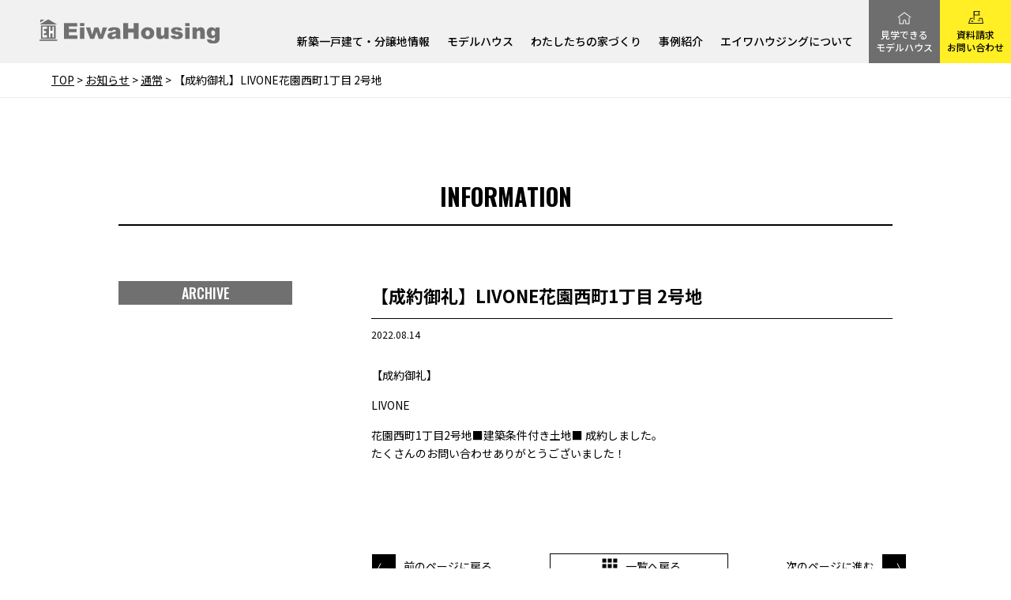

--- FILE ---
content_type: text/html; charset=UTF-8
request_url: https://www.eiwa-housing.co.jp/information/2022/08/21245/
body_size: 14111
content:

<!DOCTYPE html>
<html lang="ja">

<head>
    <meta charset="UTF-8">
    <script type="text/javascript" src="https://www.eiwa-housing.co.jp/wp-content/themes/eiwa2021/assets_21/common/js/viewport.js"></script>
    <meta name="format-detection" content="telephone=no">
    <!-- 2025/12/22 -->
    <!--META-->

<title>｜お知らせ｜大阪の建売・新築一戸建てならエイワハウジング</title>
<meta property="og:title" content="｜お知らせ｜大阪の建売・新築一戸建てならエイワハウジング" />
<meta name="description" content="【成約御礼】
LIVONE

花園西町1丁目2号地■建築条件付き土地■ 成約しました。

たくさんのお問い合わせありがとうございました！
" />
<meta property="og:description" content="【成約御礼】
LIVONE

花園西町1丁目2号地■建築条件付き土地■ 成約しました。

たくさんのお問い合わせありがとうございました！
" />


<!--共通-->
<meta name="keywords" content="エイワハウジング,新築一戸建て,戸建て,分譲住宅,注文住宅,自由設計,モデルハウス" />
<meta property="og:site_name" content="大阪の建売・新築一戸建てならエイワハウジング" />
<meta property="og:image" content="https://www.eiwa-housing.co.jp/wp-content/themes/eiwa2021/assets/common/img/og.png" />
<meta property="og:url" content="http://www.eiwa-housing.co.jp/information/2022/08/21245/">
<meta property="og:type" content="website" />
<!--/共通-->

<!--/META-->
    <!--favicon-->
    <link rel="shortcut icon" href="https://www.eiwa-housing.co.jp/wp-content/themes/eiwa2021/assets/common/img/favicon/favicon.ico" type="image/x-icon" />
    <link rel="apple-touch-icon" href="/apple-touch-icon.png" />
    <link rel="apple-touch-icon" sizes="57x57" href="https://www.eiwa-housing.co.jp/wp-content/themes/eiwa2021/assets/common/img/favicon/apple-touch-icon-57x57.png" />
    <link rel="apple-touch-icon" sizes="72x72" href="https://www.eiwa-housing.co.jp/wp-content/themes/eiwa2021/assets/common/img/favicon/apple-touch-icon-72x72.png" />
    <link rel="apple-touch-icon" sizes="76x76" href="https://www.eiwa-housing.co.jp/wp-content/themes/eiwa2021/assets/common/img/favicon/apple-touch-icon-76x76.png" />
    <link rel="apple-touch-icon" sizes="114x114" href="https://www.eiwa-housing.co.jp/wp-content/themes/eiwa2021/assets/common/img/favicon/apple-touch-icon-114x114.png" />
    <link rel="apple-touch-icon" sizes="120x120" href="https://www.eiwa-housing.co.jp/wp-content/themes/eiwa2021/assets/common/img/favicon/apple-touch-icon-120x120.png" />
    <link rel="apple-touch-icon" sizes="144x144" href="https://www.eiwa-housing.co.jp/wp-content/themes/eiwa2021/assets/common/img/favicon/apple-touch-icon-144x144.png" />
    <link rel="apple-touch-icon" sizes="152x152" href="https://www.eiwa-housing.co.jp/wp-content/themes/eiwa2021/assets/common/img/favicon/apple-touch-icon-152x152.png" />
    <link rel="apple-touch-icon" sizes="180x180" href="https://www.eiwa-housing.co.jp/wp-content/themes/eiwa2021/assets/common/img/favicon/apple-touch-icon-180x180.png" />
    <!--/favicon-->
    <link rel="stylesheet" href="https://www.eiwa-housing.co.jp/wp-content/themes/eiwa2021/assets/common/css/reset.css" />
    <link rel="stylesheet" href="https://www.eiwa-housing.co.jp/wp-content/themes/eiwa2021/assets/common/css/item.css" />
    <link rel="stylesheet" href="https://www.eiwa-housing.co.jp/wp-content/themes/eiwa2021/assets/common/css/base.css" />
    <link rel="stylesheet" href="https://www.eiwa-housing.co.jp/wp-content/themes/eiwa2021/assets_21/common/css/style.css" />
    <link rel="stylesheet" href="https://www.eiwa-housing.co.jp/wp-content/themes/eiwa2021/assets_21/common/css/cs.css" />
	<link href="https://use.fontawesome.com/releases/v5.5.0/css/all.css" rel="stylesheet">
    <script type="text/javascript" src="https://www.eiwa-housing.co.jp/wp-content/themes/eiwa2021/assets/common/js/jquery-1.11.1.min.js"></script>
    <link href="https://unpkg.com/aos@2.3.1/dist/aos.css" rel="stylesheet">
    <script src="https://unpkg.com/aos@2.3.1/dist/aos.js"></script>
    <script type="text/javascript" src="https://www.eiwa-housing.co.jp/wp-content/themes/eiwa2021/assets/common/js/base.js"></script>
    <script type="text/javascript" src="https://www.eiwa-housing.co.jp/wp-content/themes/eiwa2021/assets_21/common/js/script.js"></script>
    <script type="text/javascript" src="https://www.eiwa-housing.co.jp/wp-content/themes/eiwa2021/assets/common/js/boxer/jquery.fs.boxer.min.js"></script>
    <link rel="stylesheet" href="https://www.eiwa-housing.co.jp/wp-content/themes/eiwa2021/assets/common/js/boxer/jquery.fs.boxer.css" />
    <script type="text/javascript" src="https://www.eiwa-housing.co.jp/wp-content/themes/eiwa2021/assets/common/js/jquery.tile.js"></script>

    <script src="https://maps.google.com/maps/api/js?key=AIzaSyAGeKRiivVKSfZslr0f4YLDBDMDVDK6iPw"></script>
    <!--wp_head-->
    
		<!-- All in One SEO 4.4.6 - aioseo.com -->
		<meta name="robots" content="max-image-preview:large" />
		<link rel="canonical" href="https://www.eiwa-housing.co.jp/information/2022/08/21245/" />
		<meta name="generator" content="All in One SEO (AIOSEO) 4.4.6" />
		<script type="application/ld+json" class="aioseo-schema">
			{"@context":"https:\/\/schema.org","@graph":[{"@type":"BreadcrumbList","@id":"https:\/\/www.eiwa-housing.co.jp\/information\/2022\/08\/21245\/#breadcrumblist","itemListElement":[{"@type":"ListItem","@id":"https:\/\/www.eiwa-housing.co.jp\/#listItem","position":1,"item":{"@type":"WebPage","@id":"https:\/\/www.eiwa-housing.co.jp\/","name":"\u5bb6","description":"\u5927\u962a\u30fb\u5175\u5eab\u3067\u571f\u5730\u4ed5\u5165\u308c\u304b\u3089\u8a2d\u8a08\u30fb\u65bd\u5de5\u30fb\u8ca9\u58f2\u307e\u3067\u81ea\u793e\u4e00\u8cab\u5bfe\u5fdc\u306e\u30a8\u30a4\u30ef\u30cf\u30a6\u30b8\u30f3\u30b0\u3002\u571f\u5730\u5f62\u72b6\u306b\u5408\u308f\u305b\u305f\u8a2d\u8a08\u3068\u52d5\u7dda\u30fb\u53ce\u7d0d\u30fb\u5bb6\u5177\u914d\u7f6e\u306b\u914d\u616e\u3002\u81ea\u793e\u30a4\u30f3\u30c6\u30ea\u30a2\u30b3\u30fc\u30c7\u30a3\u30cd\u30fc\u30bf\u30fc\u304c\u5bb6\u5177\u4ed8\u304d\u30e2\u30c7\u30eb\u30cf\u30a6\u30b9\u3092\u30c8\u30fc\u30bf\u30eb\u30b3\u30fc\u30c7\u30a3\u30cd\u30fc\u30c8\u3057\u3001\u7406\u60f3\u306e\u4f4f\u307e\u3044\u3092\u5b9f\u73fe\u3057\u307e\u3059\u3002","url":"https:\/\/www.eiwa-housing.co.jp\/"},"nextItem":"https:\/\/www.eiwa-housing.co.jp\/information\/2022\/08\/21245\/#listItem"},{"@type":"ListItem","@id":"https:\/\/www.eiwa-housing.co.jp\/information\/2022\/08\/21245\/#listItem","position":2,"item":{"@type":"WebPage","@id":"https:\/\/www.eiwa-housing.co.jp\/information\/2022\/08\/21245\/","name":"\u3010\u6210\u7d04\u5fa1\u793c\u3011LIVONE\u82b1\u5712\u897f\u753a1\u4e01\u76ee 2\u53f7\u5730","url":"https:\/\/www.eiwa-housing.co.jp\/information\/2022\/08\/21245\/"},"previousItem":"https:\/\/www.eiwa-housing.co.jp\/#listItem"}]},{"@type":"Organization","@id":"https:\/\/www.eiwa-housing.co.jp\/#organization","name":"\u5927\u962a\u5e02\u30fb\u5317\u6442\u30a8\u30ea\u30a2\u306e\u5206\u8b72\u4f4f\u5b85\u30fb\u5efa\u58f2\u4f4f\u5b85-\u3010\u516c\u5f0f\u3011\u30a8\u30a4\u30ef\u30cf\u30a6\u30b8\u30f3\u30b0","url":"https:\/\/www.eiwa-housing.co.jp\/"},{"@type":"Person","@id":"https:\/\/www.eiwa-housing.co.jp\/author\/eiwa_admin\/#author","url":"https:\/\/www.eiwa-housing.co.jp\/author\/eiwa_admin\/","name":"\u30b5\u30a4\u30c8\u7ba1\u7406\u8005","image":{"@type":"ImageObject","@id":"https:\/\/www.eiwa-housing.co.jp\/information\/2022\/08\/21245\/#authorImage","url":"https:\/\/secure.gravatar.com\/avatar\/bfdb2476ea2cf576961f6b27dab59f847038d4319587278fcf6d52e01c36dbf3?s=96&d=mm&r=g","width":96,"height":96,"caption":"\u30b5\u30a4\u30c8\u7ba1\u7406\u8005"}},{"@type":"WebPage","@id":"https:\/\/www.eiwa-housing.co.jp\/information\/2022\/08\/21245\/#webpage","url":"https:\/\/www.eiwa-housing.co.jp\/information\/2022\/08\/21245\/","name":"\u3010\u6210\u7d04\u5fa1\u793c\u3011LIVONE\u82b1\u5712\u897f\u753a1\u4e01\u76ee 2\u53f7\u5730 | \u5927\u962a\u306e\u5efa\u58f2\u30fb\u65b0\u7bc9\u4e00\u6238\u5efa\u3066\u306a\u3089\u30a8\u30a4\u30ef\u30cf\u30a6\u30b8\u30f3\u30b0","inLanguage":"ja","isPartOf":{"@id":"https:\/\/www.eiwa-housing.co.jp\/#website"},"breadcrumb":{"@id":"https:\/\/www.eiwa-housing.co.jp\/information\/2022\/08\/21245\/#breadcrumblist"},"author":{"@id":"https:\/\/www.eiwa-housing.co.jp\/author\/eiwa_admin\/#author"},"creator":{"@id":"https:\/\/www.eiwa-housing.co.jp\/author\/eiwa_admin\/#author"},"datePublished":"2022-08-14T03:39:21+09:00","dateModified":"2022-08-14T03:40:10+09:00"},{"@type":"WebSite","@id":"https:\/\/www.eiwa-housing.co.jp\/#website","url":"https:\/\/www.eiwa-housing.co.jp\/","name":"\u5927\u962a\u5e02\u30fb\u5317\u6442\u30a8\u30ea\u30a2\u306e\u5206\u8b72\u4f4f\u5b85\u30fb\u5efa\u58f2\u4f4f\u5b85-\u3010\u516c\u5f0f\u3011\u30a8\u30a4\u30ef\u30cf\u30a6\u30b8\u30f3\u30b0","description":"\u5927\u962a\u30fb\u5175\u5eab\u3067\u571f\u5730\u4ed5\u5165\u308c\u304b\u3089\u8a2d\u8a08\u30fb\u65bd\u5de5\u30fb\u8ca9\u58f2\u307e\u3067\u81ea\u793e\u4e00\u8cab\u5bfe\u5fdc\u306e\u30a8\u30a4\u30ef\u30cf\u30a6\u30b8\u30f3\u30b0\u3002\u571f\u5730\u5f62\u72b6\u306b\u5408\u308f\u305b\u305f\u8a2d\u8a08\u3068\u52d5\u7dda\u30fb\u53ce\u7d0d\u30fb\u5bb6\u5177\u914d\u7f6e\u306b\u914d\u616e\u3002\u81ea\u793e\u30a4\u30f3\u30c6\u30ea\u30a2\u30b3\u30fc\u30c7\u30a3\u30cd\u30fc\u30bf\u30fc\u304c\u5bb6\u5177\u4ed8\u304d\u30e2\u30c7\u30eb\u30cf\u30a6\u30b9\u3092\u30c8\u30fc\u30bf\u30eb\u30b3\u30fc\u30c7\u30a3\u30cd\u30fc\u30c8\u3057\u3001\u7406\u60f3\u306e\u4f4f\u307e\u3044\u3092\u5b9f\u73fe\u3057\u307e\u3059\u3002","inLanguage":"ja","publisher":{"@id":"https:\/\/www.eiwa-housing.co.jp\/#organization"}}]}
		</script>
		<!-- All in One SEO -->

<script type='application/javascript'>console.log('PixelYourSite Free version 9.4.7.1');</script>
<link rel="alternate" title="oEmbed (JSON)" type="application/json+oembed" href="https://www.eiwa-housing.co.jp/wp-json/oembed/1.0/embed?url=https%3A%2F%2Fwww.eiwa-housing.co.jp%2Finformation%2F2022%2F08%2F21245%2F" />
<link rel="alternate" title="oEmbed (XML)" type="text/xml+oembed" href="https://www.eiwa-housing.co.jp/wp-json/oembed/1.0/embed?url=https%3A%2F%2Fwww.eiwa-housing.co.jp%2Finformation%2F2022%2F08%2F21245%2F&#038;format=xml" />
		<!-- This site uses the Google Analytics by MonsterInsights plugin v8.25.0 - Using Analytics tracking - https://www.monsterinsights.com/ -->
							<script src="//www.googletagmanager.com/gtag/js?id=G-H2WGFJCLD9"  data-cfasync="false" data-wpfc-render="false" type="text/javascript" async></script>
			<script data-cfasync="false" data-wpfc-render="false" type="text/javascript">
				var mi_version = '8.25.0';
				var mi_track_user = true;
				var mi_no_track_reason = '';
								var MonsterInsightsDefaultLocations = {"page_location":"https:\/\/www.eiwa-housing.co.jp\/information\/2022\/08\/21245\/"};
				if ( typeof MonsterInsightsPrivacyGuardFilter === 'function' ) {
					var MonsterInsightsLocations = (typeof MonsterInsightsExcludeQuery === 'object') ? MonsterInsightsPrivacyGuardFilter( MonsterInsightsExcludeQuery ) : MonsterInsightsPrivacyGuardFilter( MonsterInsightsDefaultLocations );
				} else {
					var MonsterInsightsLocations = (typeof MonsterInsightsExcludeQuery === 'object') ? MonsterInsightsExcludeQuery : MonsterInsightsDefaultLocations;
				}

								var disableStrs = [
										'ga-disable-G-H2WGFJCLD9',
									];

				/* Function to detect opted out users */
				function __gtagTrackerIsOptedOut() {
					for (var index = 0; index < disableStrs.length; index++) {
						if (document.cookie.indexOf(disableStrs[index] + '=true') > -1) {
							return true;
						}
					}

					return false;
				}

				/* Disable tracking if the opt-out cookie exists. */
				if (__gtagTrackerIsOptedOut()) {
					for (var index = 0; index < disableStrs.length; index++) {
						window[disableStrs[index]] = true;
					}
				}

				/* Opt-out function */
				function __gtagTrackerOptout() {
					for (var index = 0; index < disableStrs.length; index++) {
						document.cookie = disableStrs[index] + '=true; expires=Thu, 31 Dec 2099 23:59:59 UTC; path=/';
						window[disableStrs[index]] = true;
					}
				}

				if ('undefined' === typeof gaOptout) {
					function gaOptout() {
						__gtagTrackerOptout();
					}
				}
								window.dataLayer = window.dataLayer || [];

				window.MonsterInsightsDualTracker = {
					helpers: {},
					trackers: {},
				};
				if (mi_track_user) {
					function __gtagDataLayer() {
						dataLayer.push(arguments);
					}

					function __gtagTracker(type, name, parameters) {
						if (!parameters) {
							parameters = {};
						}

						if (parameters.send_to) {
							__gtagDataLayer.apply(null, arguments);
							return;
						}

						if (type === 'event') {
														parameters.send_to = monsterinsights_frontend.v4_id;
							var hookName = name;
							if (typeof parameters['event_category'] !== 'undefined') {
								hookName = parameters['event_category'] + ':' + name;
							}

							if (typeof MonsterInsightsDualTracker.trackers[hookName] !== 'undefined') {
								MonsterInsightsDualTracker.trackers[hookName](parameters);
							} else {
								__gtagDataLayer('event', name, parameters);
							}
							
						} else {
							__gtagDataLayer.apply(null, arguments);
						}
					}

					__gtagTracker('js', new Date());
					__gtagTracker('set', {
						'developer_id.dZGIzZG': true,
											});
					if ( MonsterInsightsLocations.page_location ) {
						__gtagTracker('set', MonsterInsightsLocations);
					}
										__gtagTracker('config', 'G-H2WGFJCLD9', {"forceSSL":"true","link_attribution":"true"} );
															window.gtag = __gtagTracker;										(function () {
						/* https://developers.google.com/analytics/devguides/collection/analyticsjs/ */
						/* ga and __gaTracker compatibility shim. */
						var noopfn = function () {
							return null;
						};
						var newtracker = function () {
							return new Tracker();
						};
						var Tracker = function () {
							return null;
						};
						var p = Tracker.prototype;
						p.get = noopfn;
						p.set = noopfn;
						p.send = function () {
							var args = Array.prototype.slice.call(arguments);
							args.unshift('send');
							__gaTracker.apply(null, args);
						};
						var __gaTracker = function () {
							var len = arguments.length;
							if (len === 0) {
								return;
							}
							var f = arguments[len - 1];
							if (typeof f !== 'object' || f === null || typeof f.hitCallback !== 'function') {
								if ('send' === arguments[0]) {
									var hitConverted, hitObject = false, action;
									if ('event' === arguments[1]) {
										if ('undefined' !== typeof arguments[3]) {
											hitObject = {
												'eventAction': arguments[3],
												'eventCategory': arguments[2],
												'eventLabel': arguments[4],
												'value': arguments[5] ? arguments[5] : 1,
											}
										}
									}
									if ('pageview' === arguments[1]) {
										if ('undefined' !== typeof arguments[2]) {
											hitObject = {
												'eventAction': 'page_view',
												'page_path': arguments[2],
											}
										}
									}
									if (typeof arguments[2] === 'object') {
										hitObject = arguments[2];
									}
									if (typeof arguments[5] === 'object') {
										Object.assign(hitObject, arguments[5]);
									}
									if ('undefined' !== typeof arguments[1].hitType) {
										hitObject = arguments[1];
										if ('pageview' === hitObject.hitType) {
											hitObject.eventAction = 'page_view';
										}
									}
									if (hitObject) {
										action = 'timing' === arguments[1].hitType ? 'timing_complete' : hitObject.eventAction;
										hitConverted = mapArgs(hitObject);
										__gtagTracker('event', action, hitConverted);
									}
								}
								return;
							}

							function mapArgs(args) {
								var arg, hit = {};
								var gaMap = {
									'eventCategory': 'event_category',
									'eventAction': 'event_action',
									'eventLabel': 'event_label',
									'eventValue': 'event_value',
									'nonInteraction': 'non_interaction',
									'timingCategory': 'event_category',
									'timingVar': 'name',
									'timingValue': 'value',
									'timingLabel': 'event_label',
									'page': 'page_path',
									'location': 'page_location',
									'title': 'page_title',
									'referrer' : 'page_referrer',
								};
								for (arg in args) {
																		if (!(!args.hasOwnProperty(arg) || !gaMap.hasOwnProperty(arg))) {
										hit[gaMap[arg]] = args[arg];
									} else {
										hit[arg] = args[arg];
									}
								}
								return hit;
							}

							try {
								f.hitCallback();
							} catch (ex) {
							}
						};
						__gaTracker.create = newtracker;
						__gaTracker.getByName = newtracker;
						__gaTracker.getAll = function () {
							return [];
						};
						__gaTracker.remove = noopfn;
						__gaTracker.loaded = true;
						window['__gaTracker'] = __gaTracker;
					})();
									} else {
										console.log("");
					(function () {
						function __gtagTracker() {
							return null;
						}

						window['__gtagTracker'] = __gtagTracker;
						window['gtag'] = __gtagTracker;
					})();
									}
			</script>
				<!-- / Google Analytics by MonsterInsights -->
		<style id='wp-img-auto-sizes-contain-inline-css' type='text/css'>
img:is([sizes=auto i],[sizes^="auto," i]){contain-intrinsic-size:3000px 1500px}
/*# sourceURL=wp-img-auto-sizes-contain-inline-css */
</style>
<link rel='stylesheet' id='h-css-1-css' href='https://www.eiwa-housing.co.jp/wp-content/themes/eiwa2021/assets/common/css/post.css?ver=6.9' type='text/css' media='' />
<link rel='stylesheet' id='h-css-2-css' href='https://www.eiwa-housing.co.jp/wp-content/themes/eiwa2021/assets/information/css/style_single.css?ver=6.9' type='text/css' media='' />
<style id='wp-block-library-inline-css' type='text/css'>
:root{--wp-block-synced-color:#7a00df;--wp-block-synced-color--rgb:122,0,223;--wp-bound-block-color:var(--wp-block-synced-color);--wp-editor-canvas-background:#ddd;--wp-admin-theme-color:#007cba;--wp-admin-theme-color--rgb:0,124,186;--wp-admin-theme-color-darker-10:#006ba1;--wp-admin-theme-color-darker-10--rgb:0,107,160.5;--wp-admin-theme-color-darker-20:#005a87;--wp-admin-theme-color-darker-20--rgb:0,90,135;--wp-admin-border-width-focus:2px}@media (min-resolution:192dpi){:root{--wp-admin-border-width-focus:1.5px}}.wp-element-button{cursor:pointer}:root .has-very-light-gray-background-color{background-color:#eee}:root .has-very-dark-gray-background-color{background-color:#313131}:root .has-very-light-gray-color{color:#eee}:root .has-very-dark-gray-color{color:#313131}:root .has-vivid-green-cyan-to-vivid-cyan-blue-gradient-background{background:linear-gradient(135deg,#00d084,#0693e3)}:root .has-purple-crush-gradient-background{background:linear-gradient(135deg,#34e2e4,#4721fb 50%,#ab1dfe)}:root .has-hazy-dawn-gradient-background{background:linear-gradient(135deg,#faaca8,#dad0ec)}:root .has-subdued-olive-gradient-background{background:linear-gradient(135deg,#fafae1,#67a671)}:root .has-atomic-cream-gradient-background{background:linear-gradient(135deg,#fdd79a,#004a59)}:root .has-nightshade-gradient-background{background:linear-gradient(135deg,#330968,#31cdcf)}:root .has-midnight-gradient-background{background:linear-gradient(135deg,#020381,#2874fc)}:root{--wp--preset--font-size--normal:16px;--wp--preset--font-size--huge:42px}.has-regular-font-size{font-size:1em}.has-larger-font-size{font-size:2.625em}.has-normal-font-size{font-size:var(--wp--preset--font-size--normal)}.has-huge-font-size{font-size:var(--wp--preset--font-size--huge)}.has-text-align-center{text-align:center}.has-text-align-left{text-align:left}.has-text-align-right{text-align:right}.has-fit-text{white-space:nowrap!important}#end-resizable-editor-section{display:none}.aligncenter{clear:both}.items-justified-left{justify-content:flex-start}.items-justified-center{justify-content:center}.items-justified-right{justify-content:flex-end}.items-justified-space-between{justify-content:space-between}.screen-reader-text{border:0;clip-path:inset(50%);height:1px;margin:-1px;overflow:hidden;padding:0;position:absolute;width:1px;word-wrap:normal!important}.screen-reader-text:focus{background-color:#ddd;clip-path:none;color:#444;display:block;font-size:1em;height:auto;left:5px;line-height:normal;padding:15px 23px 14px;text-decoration:none;top:5px;width:auto;z-index:100000}html :where(.has-border-color){border-style:solid}html :where([style*=border-top-color]){border-top-style:solid}html :where([style*=border-right-color]){border-right-style:solid}html :where([style*=border-bottom-color]){border-bottom-style:solid}html :where([style*=border-left-color]){border-left-style:solid}html :where([style*=border-width]){border-style:solid}html :where([style*=border-top-width]){border-top-style:solid}html :where([style*=border-right-width]){border-right-style:solid}html :where([style*=border-bottom-width]){border-bottom-style:solid}html :where([style*=border-left-width]){border-left-style:solid}html :where(img[class*=wp-image-]){height:auto;max-width:100%}:where(figure){margin:0 0 1em}html :where(.is-position-sticky){--wp-admin--admin-bar--position-offset:var(--wp-admin--admin-bar--height,0px)}@media screen and (max-width:600px){html :where(.is-position-sticky){--wp-admin--admin-bar--position-offset:0px}}

/*# sourceURL=wp-block-library-inline-css */
</style><style id='global-styles-inline-css' type='text/css'>
:root{--wp--preset--aspect-ratio--square: 1;--wp--preset--aspect-ratio--4-3: 4/3;--wp--preset--aspect-ratio--3-4: 3/4;--wp--preset--aspect-ratio--3-2: 3/2;--wp--preset--aspect-ratio--2-3: 2/3;--wp--preset--aspect-ratio--16-9: 16/9;--wp--preset--aspect-ratio--9-16: 9/16;--wp--preset--color--black: #000000;--wp--preset--color--cyan-bluish-gray: #abb8c3;--wp--preset--color--white: #ffffff;--wp--preset--color--pale-pink: #f78da7;--wp--preset--color--vivid-red: #cf2e2e;--wp--preset--color--luminous-vivid-orange: #ff6900;--wp--preset--color--luminous-vivid-amber: #fcb900;--wp--preset--color--light-green-cyan: #7bdcb5;--wp--preset--color--vivid-green-cyan: #00d084;--wp--preset--color--pale-cyan-blue: #8ed1fc;--wp--preset--color--vivid-cyan-blue: #0693e3;--wp--preset--color--vivid-purple: #9b51e0;--wp--preset--gradient--vivid-cyan-blue-to-vivid-purple: linear-gradient(135deg,rgb(6,147,227) 0%,rgb(155,81,224) 100%);--wp--preset--gradient--light-green-cyan-to-vivid-green-cyan: linear-gradient(135deg,rgb(122,220,180) 0%,rgb(0,208,130) 100%);--wp--preset--gradient--luminous-vivid-amber-to-luminous-vivid-orange: linear-gradient(135deg,rgb(252,185,0) 0%,rgb(255,105,0) 100%);--wp--preset--gradient--luminous-vivid-orange-to-vivid-red: linear-gradient(135deg,rgb(255,105,0) 0%,rgb(207,46,46) 100%);--wp--preset--gradient--very-light-gray-to-cyan-bluish-gray: linear-gradient(135deg,rgb(238,238,238) 0%,rgb(169,184,195) 100%);--wp--preset--gradient--cool-to-warm-spectrum: linear-gradient(135deg,rgb(74,234,220) 0%,rgb(151,120,209) 20%,rgb(207,42,186) 40%,rgb(238,44,130) 60%,rgb(251,105,98) 80%,rgb(254,248,76) 100%);--wp--preset--gradient--blush-light-purple: linear-gradient(135deg,rgb(255,206,236) 0%,rgb(152,150,240) 100%);--wp--preset--gradient--blush-bordeaux: linear-gradient(135deg,rgb(254,205,165) 0%,rgb(254,45,45) 50%,rgb(107,0,62) 100%);--wp--preset--gradient--luminous-dusk: linear-gradient(135deg,rgb(255,203,112) 0%,rgb(199,81,192) 50%,rgb(65,88,208) 100%);--wp--preset--gradient--pale-ocean: linear-gradient(135deg,rgb(255,245,203) 0%,rgb(182,227,212) 50%,rgb(51,167,181) 100%);--wp--preset--gradient--electric-grass: linear-gradient(135deg,rgb(202,248,128) 0%,rgb(113,206,126) 100%);--wp--preset--gradient--midnight: linear-gradient(135deg,rgb(2,3,129) 0%,rgb(40,116,252) 100%);--wp--preset--font-size--small: 13px;--wp--preset--font-size--medium: 20px;--wp--preset--font-size--large: 36px;--wp--preset--font-size--x-large: 42px;--wp--preset--spacing--20: 0.44rem;--wp--preset--spacing--30: 0.67rem;--wp--preset--spacing--40: 1rem;--wp--preset--spacing--50: 1.5rem;--wp--preset--spacing--60: 2.25rem;--wp--preset--spacing--70: 3.38rem;--wp--preset--spacing--80: 5.06rem;--wp--preset--shadow--natural: 6px 6px 9px rgba(0, 0, 0, 0.2);--wp--preset--shadow--deep: 12px 12px 50px rgba(0, 0, 0, 0.4);--wp--preset--shadow--sharp: 6px 6px 0px rgba(0, 0, 0, 0.2);--wp--preset--shadow--outlined: 6px 6px 0px -3px rgb(255, 255, 255), 6px 6px rgb(0, 0, 0);--wp--preset--shadow--crisp: 6px 6px 0px rgb(0, 0, 0);}:where(.is-layout-flex){gap: 0.5em;}:where(.is-layout-grid){gap: 0.5em;}body .is-layout-flex{display: flex;}.is-layout-flex{flex-wrap: wrap;align-items: center;}.is-layout-flex > :is(*, div){margin: 0;}body .is-layout-grid{display: grid;}.is-layout-grid > :is(*, div){margin: 0;}:where(.wp-block-columns.is-layout-flex){gap: 2em;}:where(.wp-block-columns.is-layout-grid){gap: 2em;}:where(.wp-block-post-template.is-layout-flex){gap: 1.25em;}:where(.wp-block-post-template.is-layout-grid){gap: 1.25em;}.has-black-color{color: var(--wp--preset--color--black) !important;}.has-cyan-bluish-gray-color{color: var(--wp--preset--color--cyan-bluish-gray) !important;}.has-white-color{color: var(--wp--preset--color--white) !important;}.has-pale-pink-color{color: var(--wp--preset--color--pale-pink) !important;}.has-vivid-red-color{color: var(--wp--preset--color--vivid-red) !important;}.has-luminous-vivid-orange-color{color: var(--wp--preset--color--luminous-vivid-orange) !important;}.has-luminous-vivid-amber-color{color: var(--wp--preset--color--luminous-vivid-amber) !important;}.has-light-green-cyan-color{color: var(--wp--preset--color--light-green-cyan) !important;}.has-vivid-green-cyan-color{color: var(--wp--preset--color--vivid-green-cyan) !important;}.has-pale-cyan-blue-color{color: var(--wp--preset--color--pale-cyan-blue) !important;}.has-vivid-cyan-blue-color{color: var(--wp--preset--color--vivid-cyan-blue) !important;}.has-vivid-purple-color{color: var(--wp--preset--color--vivid-purple) !important;}.has-black-background-color{background-color: var(--wp--preset--color--black) !important;}.has-cyan-bluish-gray-background-color{background-color: var(--wp--preset--color--cyan-bluish-gray) !important;}.has-white-background-color{background-color: var(--wp--preset--color--white) !important;}.has-pale-pink-background-color{background-color: var(--wp--preset--color--pale-pink) !important;}.has-vivid-red-background-color{background-color: var(--wp--preset--color--vivid-red) !important;}.has-luminous-vivid-orange-background-color{background-color: var(--wp--preset--color--luminous-vivid-orange) !important;}.has-luminous-vivid-amber-background-color{background-color: var(--wp--preset--color--luminous-vivid-amber) !important;}.has-light-green-cyan-background-color{background-color: var(--wp--preset--color--light-green-cyan) !important;}.has-vivid-green-cyan-background-color{background-color: var(--wp--preset--color--vivid-green-cyan) !important;}.has-pale-cyan-blue-background-color{background-color: var(--wp--preset--color--pale-cyan-blue) !important;}.has-vivid-cyan-blue-background-color{background-color: var(--wp--preset--color--vivid-cyan-blue) !important;}.has-vivid-purple-background-color{background-color: var(--wp--preset--color--vivid-purple) !important;}.has-black-border-color{border-color: var(--wp--preset--color--black) !important;}.has-cyan-bluish-gray-border-color{border-color: var(--wp--preset--color--cyan-bluish-gray) !important;}.has-white-border-color{border-color: var(--wp--preset--color--white) !important;}.has-pale-pink-border-color{border-color: var(--wp--preset--color--pale-pink) !important;}.has-vivid-red-border-color{border-color: var(--wp--preset--color--vivid-red) !important;}.has-luminous-vivid-orange-border-color{border-color: var(--wp--preset--color--luminous-vivid-orange) !important;}.has-luminous-vivid-amber-border-color{border-color: var(--wp--preset--color--luminous-vivid-amber) !important;}.has-light-green-cyan-border-color{border-color: var(--wp--preset--color--light-green-cyan) !important;}.has-vivid-green-cyan-border-color{border-color: var(--wp--preset--color--vivid-green-cyan) !important;}.has-pale-cyan-blue-border-color{border-color: var(--wp--preset--color--pale-cyan-blue) !important;}.has-vivid-cyan-blue-border-color{border-color: var(--wp--preset--color--vivid-cyan-blue) !important;}.has-vivid-purple-border-color{border-color: var(--wp--preset--color--vivid-purple) !important;}.has-vivid-cyan-blue-to-vivid-purple-gradient-background{background: var(--wp--preset--gradient--vivid-cyan-blue-to-vivid-purple) !important;}.has-light-green-cyan-to-vivid-green-cyan-gradient-background{background: var(--wp--preset--gradient--light-green-cyan-to-vivid-green-cyan) !important;}.has-luminous-vivid-amber-to-luminous-vivid-orange-gradient-background{background: var(--wp--preset--gradient--luminous-vivid-amber-to-luminous-vivid-orange) !important;}.has-luminous-vivid-orange-to-vivid-red-gradient-background{background: var(--wp--preset--gradient--luminous-vivid-orange-to-vivid-red) !important;}.has-very-light-gray-to-cyan-bluish-gray-gradient-background{background: var(--wp--preset--gradient--very-light-gray-to-cyan-bluish-gray) !important;}.has-cool-to-warm-spectrum-gradient-background{background: var(--wp--preset--gradient--cool-to-warm-spectrum) !important;}.has-blush-light-purple-gradient-background{background: var(--wp--preset--gradient--blush-light-purple) !important;}.has-blush-bordeaux-gradient-background{background: var(--wp--preset--gradient--blush-bordeaux) !important;}.has-luminous-dusk-gradient-background{background: var(--wp--preset--gradient--luminous-dusk) !important;}.has-pale-ocean-gradient-background{background: var(--wp--preset--gradient--pale-ocean) !important;}.has-electric-grass-gradient-background{background: var(--wp--preset--gradient--electric-grass) !important;}.has-midnight-gradient-background{background: var(--wp--preset--gradient--midnight) !important;}.has-small-font-size{font-size: var(--wp--preset--font-size--small) !important;}.has-medium-font-size{font-size: var(--wp--preset--font-size--medium) !important;}.has-large-font-size{font-size: var(--wp--preset--font-size--large) !important;}.has-x-large-font-size{font-size: var(--wp--preset--font-size--x-large) !important;}
/*# sourceURL=global-styles-inline-css */
</style>

<style id='classic-theme-styles-inline-css' type='text/css'>
/*! This file is auto-generated */
.wp-block-button__link{color:#fff;background-color:#32373c;border-radius:9999px;box-shadow:none;text-decoration:none;padding:calc(.667em + 2px) calc(1.333em + 2px);font-size:1.125em}.wp-block-file__button{background:#32373c;color:#fff;text-decoration:none}
/*# sourceURL=/wp-includes/css/classic-themes.min.css */
</style>
<script type="text/javascript" src="https://www.eiwa-housing.co.jp/wp-content/themes/eiwa2021/assets/information/js/script_single.js?ver=6.9" id="h-js-2-js"></script>
<script type="text/javascript" src="https://www.eiwa-housing.co.jp/wp-content/plugins/google-analytics-for-wordpress/assets/js/frontend-gtag.min.js?ver=8.25.0" id="monsterinsights-frontend-script-js"></script>
<script data-cfasync="false" data-wpfc-render="false" type="text/javascript" id='monsterinsights-frontend-script-js-extra'>/* <![CDATA[ */
var monsterinsights_frontend = {"js_events_tracking":"true","download_extensions":"doc,pdf,ppt,zip,xls,docx,pptx,xlsx","inbound_paths":"[{\"path\":\"\\\/go\\\/\",\"label\":\"affiliate\"},{\"path\":\"\\\/recommend\\\/\",\"label\":\"affiliate\"}]","home_url":"https:\/\/www.eiwa-housing.co.jp","hash_tracking":"false","v4_id":"G-H2WGFJCLD9"};/* ]]> */
</script>
<script type="text/javascript" src="https://www.eiwa-housing.co.jp/wp-content/plugins/pixelyoursite/dist/scripts/js.cookie-2.1.3.min.js?ver=2.1.3" id="js-cookie-pys-js"></script>
<link rel="https://api.w.org/" href="https://www.eiwa-housing.co.jp/wp-json/" /><link rel='shortlink' href='https://www.eiwa-housing.co.jp/?p=21245' />
<style type='text/css'></style>
  <style>
    /* ラッパ全体を中央寄せ */
    .yt-lite, .yt-native {
      display:block;
      width:100%;
      max-width:var(--yt-maxw,100%);
      margin:1rem auto; /* ← autoで中央寄せ */
      position:relative;
    }

    .yt-lite {
      aspect-ratio: var(--yt-ratio,16/9);
      background:#000 center/cover no-repeat;
      cursor:pointer;
      overflow:hidden;
    }

    .yt-lite [data-yt-iframe]{ position:absolute; inset:0; width:100%; height:100%; border:0; display:block; }
    @supports not (aspect-ratio: 16/9) {
      .yt-lite::before{ content:""; display:block; width:100%; padding-top:var(--yt-pad,56.25%); }
      .yt-lite > *{ position:absolute; inset:0; }
    }
    .yt-lite .yt-play{
      position:absolute; inset:0; margin:auto; width:68px; height:48px;
      border:0; background:#0008; border-radius:12px; cursor:pointer;
    }
    .yt-lite .yt-play::before{
      content:""; display:block; margin:14px auto 0; width:0; height:0;
      border-left:18px solid #fff; border-top:12px solid transparent; border-bottom:12px solid transparent;
    }

    .yt-native iframe{ width:100%; height:100%; display:block; border:0; }

    /* --- PC幅での上限を分岐 --- */
    @media (min-width: 900px){
      /* 横型: デフォルト上限1000px */
      .yt-lite[data-yt-orient="h"]:not([style*="--yt-maxw"]) { --yt-maxw: 1000px; }
      .yt-native[data-yt-orient="h"]{ max-width: 1000px; }

      /* 縦型: デフォルト上限480px */
      .yt-lite[data-yt-orient="v"]:not([style*="--yt-maxw"]) { --yt-maxw: 480px; }
      .yt-native[data-yt-orient="v"]{ max-width: 480px; }
    }
  </style>
    <!--/wp_head-->
    <!-- Google Tag Manager -->

    <script>
        (function(w, d, s, l, i) {
            w[l] = w[l] || [];
            w[l].push({
                'gtm.start': new Date().getTime(),
                event: 'gtm.js'
            });
            var f = d.getElementsByTagName(s)[0],
                j = d.createElement(s),
                dl = l != 'dataLayer' ? '&l=' + l : '';
            j.async = true;
            j.src =
                'https://www.googletagmanager.com/gtm.js?id=' + i + dl;
            f.parentNode.insertBefore(j, f);
        })(window, document, 'script', 'dataLayer', 'GTM-TBBT2TB');
    </script>

    <!-- End Google Tag Manager -->

</head>

<body class="wp-singular information-template-default single single-information postid-21245 wp-theme-eiwa2021 page_cp"> <!-- Google Tag Manager (noscript) -->

    <noscript><iframe src="https://www.googletagmanager.com/ns.html?id=GTM-TBBT2TB" height="0" width="0" style="display:none;visibility:hidden"></iframe></noscript>

    <!-- End Google Tag Manager (noscript) -->

    <div id="wrap">

        <header>
            <div class="header_inner">
                <h1 class="site_ttl">
                    <a href="https://www.eiwa-housing.co.jp">
                        <img src="https://www.eiwa-housing.co.jp/wp-content/themes/eiwa2021/assets_21/common/img/logo/eiwa_1.svg" alt="大阪の建売・新築一戸建てならエイワハウジング">
                    </a>
                </h1>

                <a class="btn_toggle_menu" href="">
                    <div><span><span></span></span></div>
                </a>

                <div class="toggle_wrap">
                    <div class="toggle_inner">
                        <nav class="h_nav_1">
                            <ul class="main-menu">
                                <li class="menu-item"><a href="https://www.eiwa-housing.co.jp/property/">新築一戸建て・分譲地情報</a><i></i></li>
                                <li class="menu-item"><a href="https://www.eiwa-housing.co.jp/model_house/">モデルハウス</a><i></i></li>
                                <li class="menu-item menu-item-has-children"><a href="">わたしたちの家づくり</a><i></i>
                                    <ul class="sub-menu">
                                        <li class="menu-item"><a href="https://www.eiwa-housing.co.jp/concept/">分譲ブランドLIVONE</a><i></i></li>
                                        <li class="menu-item"><a href="https://www.eiwa-housing.co.jp/teamwork/">お客様との関わり方</a><i></i></li>
                                        <li class="menu-item"><a href="https://www.eiwa-housing.co.jp/step/">家づくりステップ</a><i></i></li>
                                        <li class="menu-item"><a href="https://www.eiwa-housing.co.jp/support/">アフターメンテナンス</a><i></i></li>
                                    </ul>
                                </li>
                                <li class="menu-item menu-item-has-children"><a href="">事例紹介</a><i></i>
                                    <ul class="sub-menu">
                                        <li class="menu-item"><a href="https://www.eiwa-housing.co.jp/voice/">お客様の声</a><i></i></li>
                                        <li class="menu-item"><a href="https://www.eiwa-housing.co.jp/works/">施工事例</a><i></i></li>
                                    </ul>
                                </li>
                                <li class="menu-item menu-item-has-children"><a href="">エイワハウジングについて</a><i></i>
                                    <ul class="sub-menu">
                                        <li class="menu-item"><a href="https://www.eiwa-housing.co.jp/aboutus/">会社概要・メッセージ</a><i></i></li>
                                        <li class="menu-item"><a href="https://www.eiwa-housing.co.jp/staff/">スタッフ紹介</a><i></i></li>
                                        <li class="menu-item"><a href="https://www.eiwa-housing.co.jp/recruit/">リクルート</a><i></i></li>
                                    </ul>
                                </li>
                                <!-- <li class="menu-item cs_none_pc"><a class="cs_link_none link_none" href="https://www.eiwa-housing.co.jp/%e3%80%90%e6%88%90%e7%b4%84%e5%be%a1%e7%a4%bc%e3%80%91livone%e8%97%a4%e7%94%b0%e7%94%ba1%e4%b8%81%e7%9b%ae%e2%85%a2-7%e5%8f%b7%e5%9c%b0/">オーナー様コンテンツ</a><i></i></li> -->
                                <li class="menu-item cs_none_pc"><a href="https://www.eiwa-housing.co.jp/purchase/">土地の買取</a><i></i></li>
                                <li class="menu-item cs_none_pc"><a href="https://www.eiwa-housing.co.jp/zeh/">ZEH</a><i></i></li>
                            </ul>
                        </nav>
                        <div class="h_nav_2">
                            <ul>
                                <li class="mh"><a href="https://www.eiwa-housing.co.jp/model_house/"><span>見学できる<br>モデルハウス</span></a></li>
                                <li class="contact"><a href="https://www.eiwa-housing.co.jp/form/contact/"><span>資料請求<br>お問い合わせ</span></a></li>
                            </ul>
                        </div>
                        <nav class="h_nav_3">
                            <ul>
                                <li><a href="https://www.eiwa-housing.co.jp/policy/"><span>プライバシーポリシー</span></a></li>
                                <li><a href="https://www.eiwa-housing.co.jp/sitemap/"><span>サイトマップ</span></a></li>
                            </ul>
                        </nav>
                    </div>
                </div>
            </div>
        </header>

        <div id="areaContents">
                <div class="breadcrumbs" typeof="BreadcrumbList" vocab="https://schema.org/">
            <div class="cs_sec_inner">
                <!-- Breadcrumb NavXT 7.2.0 -->
<span property="itemListElement" typeof="ListItem"><a property="item" typeof="WebPage" title="Go to 大阪の建売・新築一戸建てならエイワハウジング." href="https://www.eiwa-housing.co.jp" class="home"><span property="name">TOP</span></a><meta property="position" content="1"></span> &gt; <span property="itemListElement" typeof="ListItem"><a property="item" typeof="WebPage" title="Go to お知らせ." href="https://www.eiwa-housing.co.jp/information/" class="archive post-information-archive"><span property="name">お知らせ</span></a><meta property="position" content="2"></span> &gt; <span property="itemListElement" typeof="ListItem"><a property="item" typeof="WebPage" title="Go to the 通常 表示 archives." href="https://www.eiwa-housing.co.jp/information/display/default/?post_type=information" class="taxonomy display"><span property="name">通常</span></a><meta property="position" content="3"></span> &gt; <span property="itemListElement" typeof="ListItem"><span property="name">【成約御礼】LIVONE花園西町1丁目 2号地</span><meta property="position" content="4"></span>            </div>
        </div>
        
<section id="mv">
    <div class="inner cf">
        <h2 class="ffOs">INFORMATION</h2>
    </div>
    <!--/inner-->
</section>
<!--/mv-->

            <div class="clm cf">

            <div id="side">
                <h5 class="ffOs">ARCHIVE</h5>

                <ul class="list">
                                    </ul>
            </div>
            <!--/side-->

            <section id="post">
                <div class="inner cf">
                    <h3 class="ttl">【成約御礼】LIVONE花園西町1丁目 2号地</h3>
                    <p class="date">2022.08.14</p>

                    
                    <div class="wpContent">
                                                    <p>【成約御礼】</p>
<p>LIVONE</p>
<div>
<div>花園西町1丁目2号地■建築条件付き土地■ 成約しました。</div>
</div>
<p>たくさんのお問い合わせありがとうございました！</p>
                                            </div>
                    <!--/wpContent-->
                </div>
                <!--/inner-->
                <div id="pagination" class="pagination single cf">
<ul class="cf">
<li><a class="prev page-numbers" href="https://www.eiwa-housing.co.jp/information/2022/08/21233/" rel="prev">前のページに戻る</a></li>
<li><a class="back page-numbers" href="https://www.eiwa-housing.co.jp/information/"><span>一覧へ戻る</span></a></li>
<li><a class="next page-numbers" href="https://www.eiwa-housing.co.jp/information/2022/08/21269/" rel="next">次のページに進む</a></li>
</ul>
</div><!--/pagination-->            </section>
            <!--/post-->

        </div>
        <!--/clm-->



    
</div>
<!--/areaContents-->

<footer>
	<div class="footer_inner">
		<nav class="nav_f_1">
			<ul>
				<li>
					<a class="cs_link_none" href=""><span>エイワハウジングについて</span></a>
					<ul>
						<li><a href="https://www.eiwa-housing.co.jp/">HOME</a><i></i></li>
						<li><a href="https://www.eiwa-housing.co.jp/aboutus/">会社概要・メッセージ</a><i></i></li>
						<li><a href="https://www.eiwa-housing.co.jp/staff/">スタッフ紹介</a><i></i></li>
						<li><a href="https://www.eiwa-housing.co.jp/recruit/">リクルート</a><i></i></li>
					</ul>
				</li>
				<li>
					<a class="cs_link_none" href=""><span>わたしたちの家づくり</span></a>
					<ul>
						<li><a href="https://www.eiwa-housing.co.jp/concept/">分譲ブランド・建物仕様</a><i></i></li>
						<li><a href="https://www.eiwa-housing.co.jp/teamwork/">お客様との関わり方</a><i></i></li>
						<li><a href="https://www.eiwa-housing.co.jp/step/">家づくりステップ</a><i></i></li>
						<li><a href="https://www.eiwa-housing.co.jp/support/">アフターメンテナンス</a><i></i></li>
					</ul>
				</li>
				<li>
					<a class="cs_link_none" href=""><span>事例紹介</span></a>
					<ul>
						<li><a href="https://www.eiwa-housing.co.jp/works/"><span>施工事例</span></a></li>
						<li><a href="https://www.eiwa-housing.co.jp/voice/"><span>お客様の声</span></a></li>
					</ul>
				</li>
				<li>
					<a href="https://www.eiwa-housing.co.jp/property/"><span>新築一戸建て・分譲地情報</span></a>
					<a href="https://www.eiwa-housing.co.jp/model_house/cat/open/"><span>モデルハウス</span></a>
					<a href="https://eiwatochikatsu.com/" target="_blank"><span>土地活用 <i class="fas fa-external-link-alt"></i></span></a>
					<a href="https://anshin-kurashi-support.com/" target="_blank"><span>介護福祉建築 <i class="fas fa-external-link-alt"></i></span></a>
				</li>
				<li>
					<!-- <a class="cs_link_none link_none" href="https://www.eiwa-housing.co.jp/%e3%80%90%e6%88%90%e7%b4%84%e5%be%a1%e7%a4%bc%e3%80%91livone%e8%97%a4%e7%94%b0%e7%94%ba1%e4%b8%81%e7%9b%ae%e2%85%a2-7%e5%8f%b7%e5%9c%b0/"><span>オーナー様コンテンツ</span></a> -->
					<a href="https://www.eiwa-housing.co.jp/purchase/"><span>土地の買取</span></a>
					<a href="https://www.eiwa-housing.co.jp/zeh/"><span>ZEH</span></a>
				</li>
				<li>
					<ul>
						<li><a href="https://www.eiwa-housing.co.jp/blog/"><span>ブログ</span></a></li>
						<li><a href="https://www.eiwa-housing.co.jp/information/"><span>ニュース</span></a></li>
						<li><a href="https://www.eiwa-housing.co.jp/policy/"><span>プライバシーポリシー</span></a></li>
						<li><a href="https://www.eiwa-housing.co.jp/sitemap/"><span>サイトマップ</span></a></li>
					</ul>
				</li>
			</ul>
		</nav>
		<nav class="nav_f_2">
			<ul>
				<li class="mail">
					<a href="https://www.eiwa-housing.co.jp/form/contact/"><span>メールでのお問い合わせ</span></a>
				</li>
				<li class="tel">
					<a href="tel:0120-86-1025"><span>0120-86-1025</span></a>
					<div class="time">営業時間／9：30〜18：30</div>
				</li>
			</ul>
		</nav>
		<div class="overview">
			<a class="logo" href="https://www.eiwa-housing.co.jp">
				<img src="https://www.eiwa-housing.co.jp/wp-content/themes/eiwa2021/assets_21/common/img/logo/eiwa_1.svg" alt="大阪の建売・新築一戸建てならエイワハウジング">
			</a>
			<h5 class="comname">株式会社エイワハウジング</h5>
			<div class="address">〒534-0024<span class="cs_none_sp"> </span><br class="cs_none_pc">大阪府大阪市都島区東野田町2丁目2番10号<br>都島住宅京橋ビル10階</div>
			<a class="btn_map" href="https://g.page/eiwa_housing?share" target="_blank"><span>MAP</span></a>
		</div>
		<nav class="nav_f_3">
			<ul>
				<!-- <li class="fb"><a class="cs_e_op" href="https://www.facebook.com/eiwahousing" target="_blank"></a></li> -->
				<li class="in"><a class="cs_e_op" href="https://www.instagram.com/eiwa_housing/" target="_blank"></a></li>
				<li class="yt"><a class="cs_e_op" href="https://www.youtube.com/@eiwa-housing" target="_blank"></a></li>
				<!-- <li class="li"><a class="cs_e_op" href="" target="_blank"></a></li> -->
			</ul>
		</nav>
		<div class="copyright">Copyrights &copy; EiwaHousing inc. all rights reserved.</div>
				<nav class="nav_cv_1">
			<ul>
				<li class="tel"><a href="tel:0120-86-1025"><span></span></a></li>
								<li class="mh"><a href="https://www.eiwa-housing.co.jp/model_house/cat/open/"><span>見学できる<br>モデルハウス</span></a></li>
				<li class="contact"><a href="https://www.eiwa-housing.co.jp/property/"><span>分譲地情報</span></a></li>
							</ul>
		</nav>
			</div>
</footer>

</div>
<!--/wrap-->

<script type="application/ld+json">
{
  "@context": "https://schema.org",
  "@type": "LocalBusiness",
  "name": "株式会社エイワハウジング",
  "address": {
    "@type": "PostalAddress",
    "postalCode": "5340024",
    "addressRegion": "大阪府",
    "addressLocality": "大阪市",
    "streetAddress": "都島区東野田町2丁目2番10号 都島住宅京橋ビル10階"
  },
  "telephone": "+81-120-861-025",
  "url": "https://www.eiwa-housing.co.jp/"
}
</script>

<!--wp_footer-->
<script type="speculationrules">
{"prefetch":[{"source":"document","where":{"and":[{"href_matches":"/*"},{"not":{"href_matches":["/wp-*.php","/wp-admin/*","/wp-content/uploads/*","/wp-content/*","/wp-content/plugins/*","/wp-content/themes/eiwa2021/*","/*\\?(.+)"]}},{"not":{"selector_matches":"a[rel~=\"nofollow\"]"}},{"not":{"selector_matches":".no-prefetch, .no-prefetch a"}}]},"eagerness":"conservative"}]}
</script>
  <script>
    (function(){
      function enhance(){
        document.querySelectorAll('.yt-lite:not([data-yt-ready])').forEach(function(el){
          var id = el.getAttribute('data-id'); if(!id) return;
          var hasBg = el.style.backgroundImage && el.style.backgroundImage !== 'none';
          if(!hasBg){
            el.style.backgroundImage = 'url(https://i.ytimg.com/vi/'+id+'/hqdefault.jpg)';
          }
          var btn = el.querySelector('.yt-play');
          if(btn){
            btn.addEventListener('click', function(){
              var ifr = document.createElement('iframe');
              var src = 'https://www.youtube-nocookie.com/embed/'+id+'?autoplay=1&playsinline=1&rel=0';
              ifr.src = src;
              ifr.title = el.getAttribute('aria-label') || 'YouTube video player';
              ifr.allow = 'accelerometer; autoplay; clipboard-write; encrypted-media; gyroscope; picture-in-picture; web-share';
              ifr.allowFullscreen = true;
              ifr.loading = 'lazy';
              ifr.setAttribute('data-yt-iframe','');
              el.innerHTML = '';
              el.appendChild(ifr);
              el.setAttribute('data-yt-ready','2');
            }, { once:true });
          }
          el.setAttribute('data-yt-ready','1');
        });
      }
      if (document.readyState === 'loading') { document.addEventListener('DOMContentLoaded', enhance); }
      else { enhance(); }
    })();
  </script>
<script type="text/javascript">
jQuery(function($){
    // MW WP Form の送信ボタン
    if(!$('.mw_wp_form_confirm .btnConf input[type="submit"]')) return;
	var $submitButtons = $('.mw_wp_form_confirm .btnConf input[type="submit"]');
    $submitButtons.on('click', function () {
        // $(this).prop('disabled', true);
		$(this).css('pointer-events','none');
    });
});
</script>
<noscript><img height="1" width="1" style="display: none;" src="https://www.facebook.com/tr?id=1006900117296270&ev=PageView&noscript=1&cd%5Bpage_title%5D=%E3%80%90%E6%88%90%E7%B4%84%E5%BE%A1%E7%A4%BC%E3%80%91LIVONE%E8%8A%B1%E5%9C%92%E8%A5%BF%E7%94%BA1%E4%B8%81%E7%9B%AE+2%E5%8F%B7%E5%9C%B0&cd%5Bpost_type%5D=information&cd%5Bpost_id%5D=21245&cd%5Bplugin%5D=PixelYourSite&cd%5Buser_role%5D=guest&cd%5Bevent_url%5D=www.eiwa-housing.co.jp%2Finformation%2F2022%2F08%2F21245%2F" alt=""></noscript>
<script type="text/javascript" src="https://www.eiwa-housing.co.jp/wp-includes/js/jquery/jquery.js?ver=6.9" id="f-js-1-js"></script>
<script type="text/javascript" src="https://www.eiwa-housing.co.jp/wp-includes/js/jquery/jquery-migrate.min.js?ver=6.9" id="f-js-2-js"></script>
<!--/wp_footer-->

</body>

</html>


--- FILE ---
content_type: text/css
request_url: https://www.eiwa-housing.co.jp/wp-content/themes/eiwa2021/assets/common/css/item.css
body_size: 1508
content:
@charset "utf-8";
/*********************************************************************
 *
 *  </css/item.css>
 *
*********************************************************************/

/* google font */
@import url('https://fonts.googleapis.com/css?family=Open+Sans:300,400,600,700');
@import url('https://fonts.googleapis.com/earlyaccess/sawarabimincho.css');
/* Google font */
@import url('https://fonts.googleapis.com/css2?family=Noto+Sans+JP:wght@400;500;700&display=swap');
@import url('https://fonts.googleapis.com/css2?family=Noto+Serif+JP:wght@400;500;700&display=swap');
@import url('https://fonts.googleapis.com/css2?family=Oswald:wght@300;400;500;700&display=swap');

/* ---------------------------------------------------- */
/* cs_ff */
/* ---------------------------------------------------- */
.cs_ff_en1 {
    font-family: 'Oswald', 'Noto Sans JP', "游ゴシック体", "Yu Gothic", YuGothic, "ヒラギノ角ゴ Pro", "Hiragino Kaku Gothic Pro", "メイリオ", Meiryo, "MS Pゴシック", "MS PGothic", sans-serif;
}

.cs_ff_go {
    font-family: 'Noto Sans JP', "游ゴシック体", "Yu Gothic", YuGothic, "ヒラギノ角ゴ Pro", "Hiragino Kaku Gothic Pro", "メイリオ", Meiryo, "MS Pゴシック", "MS PGothic", sans-serif;
}

.cs_ff_min {
    font-family: "Noto Serif JP", "游明朝体", "Yu Mincho", YuMincho, "ヒラギノ明朝 Pro", "Hiragino Mincho Pro", "MS P明朝", "MS PMincho", serif;
}

/* HTML5 */
/* --------------------------------------------------------------------------- */
article, aside, canvas, details, figcaption, figure, footer, header, hgroup, menu, nav, section, summary {
	display: block;
}

/* cf */
/* --------------------------------------------------------------------------- */
.cf:after {
	content: ".";
	display: block;
	height: 0;
	font-size: 0;
	clear: both;
	visibility: hidden;
}
.cf {
	display: block;
}

/* etc */
/* --------------------------------------------------------------------------- */
.msgBlank {
	margin:0 auto;
	padding:10px 0 50px;
	text-align:center;
}

/* bgImg */
/* --------------------------------------------------------------------------- */
.bgImg {
	display:block;
	text-align:left;
	background-repeat:no-repeat;
	background-position:center center;
	text-indent:-9999px;
	outline:none;/* FF対策 */
}
/* img */
/* --------------------------------------------------------------------------- */
img {
	display: block;
	width:100%;
	height:auto;
}

/* nowrap */
/* --------------------------------------------------------------------------- */
.nowrap {
	white-space:nowrap;
}

/* a */
/* --------------------------------------------------------------------------- */
a {
	color: #000;
	text-decoration: none;
}
a:hover {
	text-decoration: none;
}
a.aTxt {
	text-decoration: underline;
}
a.aTxt:hover {
	text-decoration: none;
}

/* font */
/* --------------------------------------------------------------------------- */
/* font-family */
.ffOs {
	font-family: 'Oswald', 'Noto Sans JP', "游ゴシック体", "Yu Gothic", YuGothic, "ヒラギノ角ゴ Pro", "Hiragino Kaku Gothic Pro", "メイリオ", Meiryo, "MS Pゴシック", "MS PGothic", sans-serif;
	font-weight: 500;
}
.ffMin {
	font-family: "Sawarabi Mincho", "游明朝", YuMincho, "ヒラギノ明朝 ProN W3", "Hiragino Mincho ProN", "HG明朝E", "ＭＳ Ｐ明朝", "ＭＳ 明朝", serif;
}
/* font-weight */
.b {
	font-weight: bold !important;
}

/* list-style-type */
/* --------------------------------------------------------------------------- */
ul.listDisc {
	list-style-type: disc;
	margin: 0 0 0 20px;
}
ul.listDecimal {
	list-style-type: decimal;
	margin: 0 0 0 20px;
}

/* other */
/* --------------------------------------------------------------------------- */
.dpBox {
	display:-webkit-box;
    display:-moz-box;
    display:-ms-box;
    display:-webkit-flexbox;
    display:-moz-flexbox;
    display:-ms-flexbox;
    display:-webkit-flex;
    display:-moz-flex;
    display:-ms-flex;
    display:flex;
    -webkit-box-lines:multiple;
    -moz-box-lines:multiple;
    -webkit-flex-wrap:wrap;
    -moz-flex-wrap:wrap;
    -ms-flex-wrap:wrap;
    flex-wrap:wrap;
}

@media print, screen and (min-width: 768px) {
/* btn */
/* --------------------------------------------------------------------------- */
a .eZm {
	-webkit-transition: 0.3s ease-in-out;
	-moz-transition: 0.3s ease-in-out;
	-o-transition: 0.3s ease-in-out;
	transition: 0.3s ease-in-out;
}
a:hover .eZm {
	-webkit-transform: scale(1.2);
	-moz-transform: scale(1.2);
	-o-transform: scale(1.2);
	transform: scale(1.2);
}
.eOp {
	-webkit-transition: 0.3s ease-in-out;
	-moz-transition: 0.3s ease-in-out;
	-o-transition: 0.3s ease-in-out;
	transition: 0.3s ease-in-out;
}
.eOp:hover {
	opacity:0.6;
}
.eTr {
	-webkit-transition: 0.3s ease-in-out;
	-moz-transition: 0.3s ease-in-out;
	-o-transition: 0.3s ease-in-out;
	transition: 0.3s ease-in-out;
}
.eRt {
	-webkit-transition: 0.3s ease-in-out;
	-moz-transition: 0.3s ease-in-out;
	-o-transition: 0.3s ease-in-out;
	transition: 0.3s ease-in-out;
}
.eRt:hover {
	-webkit-transform: rotate(720deg);
	-moz-transform: rotate(720deg);
	-o-transform: rotate(720deg);
	transform: rotate(720deg);
}

/* effect */
/* --------------------------------------------------------------------------- */
.moveIn {
    transform: translate(0, 50px);
	transition: 0.5s ease-in-out;
	opacity:0;
}
.moveInOn {
    transform: translate(0, 0);
	transition: 0.5s ease-in-out;
	opacity:1;
}
.fadeIn {
	opacity:0;
}
.fadeInOn {
	transition: 3s ease-in-out;
	opacity:1;
}

}
/* min-width: 768px */

/* pc/sp */
/* --------------------------------------------------------------------------- */
@media print, screen and (min-width: 768px) {
.forPc {
	display:block !important;
}
.forSp {
	display:none !important;
}
.forPci {
	display:inline !important;
}
.forSpi {
	display:none !important;
}
.forPcTc {
	display:table-cell !important;
}
}
/* min-width: 768px */
@media screen and (max-width: 767px) {
.forPc {
	display:none !important;
}
.forSp {
	display:block !important;
}
.forPci {
	display:none !important;
}
.forSpi {
	display:inline !important;
}
.forPcTc {
	display:none !important;
}
}
/* min-width: 768px */

--- FILE ---
content_type: text/css
request_url: https://www.eiwa-housing.co.jp/wp-content/themes/eiwa2021/assets/common/css/base.css
body_size: 1280
content:
@charset "utf-8";
/*********************************************************************
 *
 *  For ALL
 *
*********************************************************************/


@media print,
screen and (min-width: 768px) {

	/* navP */
	/* --------------------------------------------------------------------------- */
	#navP {
		display: none;
	}


	/* section */
	/* --------------------------------------------------------------------------- */
	section>.inner {
		position: relative;
		margin-left: auto;
		margin-right: auto;
		width: 980px;
	}

	section.wide>.inner {
		width: 100%;
	}

	/* pagination single */
	/* --------------------------------------------------------------------------- */
	#pagination.single {
		display: table;
		margin-bottom: 0;
		margin-left: auto;
		margin-right: auto;
	}

	#pagination.single ul {
		display: table;
		width: 680px;
	}

	#pagination.single ul li {
		display: table-cell;
		width: 33.33%;
	}

	#pagination.single ul li a {
		color: #000;
		line-height: 30px;
		transition: 0.3s ease;
	}

	#pagination.single ul li a:hover {
		opacity: 0.6;
	}

	#pagination.single .prev,
	#pagination.single .next {
		position: relative;
		display: block;
		border: 1px solid transparent;
	}

	#pagination.single .prev {
		padding-left: 40px;
		text-align: left;
	}

	#pagination.single .next {
		padding-right: 40px;
		text-align: right;
	}

	#pagination.single .prev::before,
	#pagination.single .next::before {
		content: "";
		position: absolute;
		top: 50%;
		transform: translateY(-50%);
		display: block;
		width: 30px;
		height: 30px;
		background-position: center center;
		background-color: #000;
		background-size: auto 30px;
	}

	#pagination.single .prev::before {
		left: 0;
		background-image: url(../img/ico/pagination_prev.svg);
	}

	#pagination.single .next::before {
		right: 0;
		background-image: url(../img/ico/pagination_next.svg);
	}

	#pagination.single .back {
		display: block;
		text-align: center;
		border: 1px solid #000;
	}

	#pagination.single .back span {
		position: relative;
		padding-left: 35px;
	}

	#pagination.single .back span::before {
		content: "";
		position: absolute;
		top: 50%;
		left: 0;
		transform: translateY(-50%);
		display: block;
		width: 30px;
		height: 30px;
		background-image: url(../img/ico/pagination_back.svg);
		background-position: center center;
		background-size: auto 30px;
	}

}

/* min-width: 768px */

@media screen and (max-width: 767px) {

	/* navP */
	/* --------------------------------------------------------------------------- */
	#navP {
		margin-top: 50px;
	}

	#navP .list {
		margin: 0 5%;
	}

	#navP .list li {
		margin-bottom: 8px;
	}

	#navP .list li:last-child {
		margin-bottom: 0;
	}

	#navP .list li.current {
		display: none;
	}

	#navP .list li a {
		position: relative;
		display: block;
		font-size: 1.6rem;
		text-align: center;
		line-height: 45px;
		font-weight: 600;
		border: 1px solid #000;
		background-color: #FFF;
	}

	#navP .list li a::after {
		content: "";
		position: absolute;
		width: 4px;
		height: 4px;
		right: 10px;
		top: 50%;
		transform: translateY(-50%) rotate(45deg);
		border-top: 1px solid #000;
		border-right: 1px solid #000;
	}

	/* section */
	/* --------------------------------------------------------------------------- */
	section>.inner {
		position: relative;
	}

	section.wide>.inner {}

	/* pagination single */
	/* --------------------------------------------------------------------------- */
	#pagination.single {
		margin: 0 20px 50px;
	}

	#pagination.single ul {
		position: relative;
		width: 100%;
		height: 70px;
	}

	#pagination.single ul li {
		position: absolute;
		width: 50%;
	}

	#pagination.single ul li:nth-child(1) {
		left: 0;
		bottom: 0;
	}

	#pagination.single ul li:nth-child(2) {
		left: 50%;
		top: 0;
		transform: translateX(-50%);
	}

	#pagination.single ul li:nth-child(3) {
		right: 0;
		bottom: 0;
	}

	#pagination.single ul li a {
		color: #000;
		font-size: 1.1rem;
		line-height: 30px;
	}

	#pagination.single .prev,
	#pagination.single .next {
		position: relative;
		display: block;
		border: 1px solid transparent;
	}

	#pagination.single .prev {
		padding-left: 35px;
		text-align: left;
	}

	#pagination.single .next {
		padding-right: 35px;
		text-align: right;
	}

	#pagination.single .prev::before,
	#pagination.single .next::before {
		content: "";
		position: absolute;
		top: 50%;
		transform: translateY(-50%);
		display: block;
		width: 30px;
		height: 30px;
		background-position: center center;
		background-color: #000;
		background-size: auto 30px;
	}

	#pagination.single .prev::before {
		left: 0;
		background-image: url(../img/ico/pagination_prev.svg);
	}

	#pagination.single .next::before {
		right: 0;
		background-image: url(../img/ico/pagination_next.svg);
	}

	#pagination.single .back {
		display: block;
		text-align: center;
		border: 1px solid #000;
	}

	#pagination.single .back span {
		position: relative;
		padding-left: 35px;
	}

	#pagination.single .back span::before {
		content: "";
		position: absolute;
		top: 50%;
		left: 0;
		transform: translateY(-50%);
		display: block;
		width: 30px;
		height: 30px;
		background-image: url(../img/ico/pagination_back.svg);
		background-position: center center;
		background-size: auto 30px;
	}

}

/* max-width: 767px */


.gift_banner {
	width: 750px;
	margin: 40px auto 0;
}

.gift_explanation {
	width: 550px;
    margin: 10px auto 0;
    letter-spacing: 0.05em;
    line-height: 1.8;
}

.gift_explanation.big {
	width: 100%;
	font-size: 2rem;
	text-align: center;
	position: relative;
	bottom: -60px;
}

.gift_explanation.center {
	text-align: center;
}

.gift_explanation.borderB::after {
	content: "";
	display: block;
	margin: 50px auto 0;
	width: 120px;
	height: 1px;
	background: #000;
}

.gift_explanation.big.borderB {
	bottom: 0;
}

@media print, screen and (min-width: 768px) {
	.gift_banner a {
		transition: opacity 0.3s;
	}

	.gift_banner a:hover {
		opacity: 0.6;
	}
}

@media screen and (max-width: 767px) {
	.gift_banner {
		width: 90%;
		margin: 25px auto 0;
	}
	
	.gift_explanation {
		width: 90%;
	}

	.gift_explanation.big {
		width: 90%;
		font-size: 1.6rem;
		bottom: 0;
	}

	.gift_explanation.borderB::after {
		content: "";
		display: block;
		margin: 20px auto 0;
		width: 60px;
		height: 1px;
		background: #000;
	}
}

--- FILE ---
content_type: text/css
request_url: https://www.eiwa-housing.co.jp/wp-content/themes/eiwa2021/assets_21/common/css/style.css
body_size: 3877
content:
@charset "utf-8";

/*********************************************************************
*
*  For ALL
*
*********************************************************************/

/* ---------------------------------------------------- */
/* reset */
/* ---------------------------------------------------- */
/* 最上位要素のhtmlに対してborder-boxを指定 */
html {
    box-sizing: border-box;
}

/* 全ての要素のbox-sizingがinheritとなるように指定 */
*,
*:before,
*:after {
    box-sizing: inherit;
}

/* ---------------------------------------------------- */
/* html body */
/* ---------------------------------------------------- */
html {
    width: 100%;
    height: 100%;
    -webkit-text-size-adjust: 100%;
    /* iPhone */
    overflow-y: scroll;
    font-size: 62.5%;
}

body {
    width: 100%;
    min-height: 100%;
    margin: 0;
    padding: 0;
    color: #000;
    line-height: 1.7;
    font-family: 'Noto Sans JP', "游ゴシック体", "Yu Gothic", YuGothic, "ヒラギノ角ゴ Pro", "Hiragino Kaku Gothic Pro", "メイリオ", Meiryo, "MS Pゴシック", "MS PGothic", sans-serif;
    font-weight: 400;
    background-color: #FFF;
    overflow: hidden;
}

@media (min-width: 768px) {
    body {
        min-width: 1200px;
        font-size: 1.4rem;
    }
}

@media (max-width: 767px) {
    body {
        min-width: 320px;
        font-size: 1.3rem;
    }
}

/* ---------------------------------------------------- */
/* img */
/* ---------------------------------------------------- */
img {
    display: block;
    width: 100%;
    height: auto;
}

/* ---------------------------------------------------- */
/* a */
/* ---------------------------------------------------- */
a {
    color: #000;
    text-decoration: none;
    outline: none;
    transition: 0.3s ease-in-out;
}

a:hover {
    text-decoration: none;
}

/* ---------------------------------------------------- */
/* wrap */
/* ---------------------------------------------------- */
#wrap {
    max-height: 999999px;
    /* android chrome フォントサイズバグ回避 */
    opacity: 0;
}

/* areaContents */
/* --------------------------------------------------------------------------- */
@media (min-width: 768px) {
    #areaContents {
        position: relative;
        padding-top: 80px;
        padding-bottom: 100px;
    }
}

@media (max-width: 767px) {
    #areaContents {
        position: relative;
        padding-top: 55px;
        padding-bottom: 50px;
    }
}

/* ---------------------------------------------------- */
/* header */
/* ---------------------------------------------------- */

@media (min-width: 768px) {
    header {
        position: fixed;
        left: 0;
        top: 0;
        width: 100%;
        height: 80px;
        background-color: #F1F1F1;
        z-index: 100;
    }

    .page_home header {
        background-color: #FFF;
    }

    header .header_inner {
        position: relative;
        width: 100%;
        height: 100%;
        min-width: 1200px;
    }

    header .site_ttl {
        position: absolute;
        left: 50px;
        top: 50%;
        transform: translateY(-50%);
        width: 228px;
    }

    header .site_ttl a {
        display: block;
    }

    header .btn_toggle_menu {
        display: none !important;
    }

    header .toggle_wrap {
        display: block !important;
    }

    header .h_nav_1 {
        position: absolute;
        right: 200px;
        bottom: 0;
    }

    header .h_nav_1 a.link_none {
        opacity: 0.5;
    }

    header .h_nav_1 .main-menu {
        display: flex;
        justify-content: center;
        align-items: center;
    }

    header .h_nav_1 .main-menu>li {
        position: relative;
    }

    header .h_nav_1 .main-menu>li+li {
        margin-left: 22px;
    }

    header .h_nav_1 .main-menu>li>a {
        position: relative;
        display: block;
        margin-bottom: 10px;
        height: 25px;
        font-size: 1.4rem;
        font-weight: 500;
        line-height: 1;
        border-bottom: 2px solid transparent;
        -webkit-tap-highlight-color: rgba(0, 0, 0, 0);
        outline: none;
    }

    header .h_nav_1 .main-menu>li>a:hover {
        border-color: #000;
    }

    header .h_nav_1 .sub-menu {
        display: none;
        position: absolute;
        left: 0;
        bottom: 0;
        padding: 10px 20px;
        min-width: 100%;
        transform: translateY(100%);
        background-color: rgba(0, 0, 0, 0.7);
    }

    header .h_nav_1 .sub-menu>li+li {
        border-top: 2px solid #FFF;
    }

    header .h_nav_1 .sub-menu>li>a {
        display: block;
        color: #FFF;
        padding: 10px 0;
        font-size: 1.4rem;
        font-weight: 500;
        line-height: 1.4;
        text-decoration: none;
        white-space: nowrap;
    }

    header .h_nav_1 .sub-menu>li>a:hover {
        color: #FFEF24;
    }

    header .h_nav_2 {
        position: absolute;
        right: 0;
        top: 0;
        height: 100%;
    }

    header .h_nav_2>ul {
        display: flex;
        height: 100%;
    }

    header .h_nav_2>ul>li {
        height: 100%;
    }

    header .h_nav_2 a {
        display: flex;
        justify-content: center;
        align-items: center;
        width: 90px;
        height: 100%;
        font-size: 1.2rem;
        font-weight: 500;
        line-height: 1.4;
        text-align: center;
    }

    header .h_nav_2 a:hover {
        color: #FFF !important;
        background-color: #000 !important;
    }

    header .h_nav_2 a span::before {
        content: "";
        display: block;
        height: 24px;
        background-size: 22px auto;
        background-position: center top;
        background-repeat: no-repeat;
        transition: 0.3s ease-in-out;
    }

    header .h_nav_2 .contact a:hover span::before {
        filter: invert(100%);
    }

    header .h_nav_2 .mh a {
        color: #FFF;
        background-color: #6E6E6E;
    }

    header .h_nav_2 .mh a span::before {
        filter: invert(100%);
        background-image: url(../img/ico/mh_1.svg);
    }


    header .h_nav_2 .contact a {
        background-color: #FFEF24;
    }

    header .h_nav_2 .contact a span::before {
        background-image: url(../img/ico/house1.svg);
        background-size: 19px;
        background-position: center top 2px;
    }

    header .h_nav_3 {
        display: none;
    }

}

@media (max-width: 767px) {
    header {
        position: fixed;
        left: 0;
        top: 0;
        width: 100%;
        height: 55px;
        background-color: #F1F1F1;
        z-index: 100;
    }

    .page_home header {
        background-color: #FFF;
    }

    header .header_inner {
        position: relative;
        width: 100%;
        height: 100%;
        min-width: auto;
    }

    header .site_ttl {
        position: absolute;
        left: 15px;
        top: 50%;
        transform: translateY(-50%);
        width: 168px;
    }

    header .site_ttl a {
        display: block;
    }

    header .btn_toggle_menu {
        position: absolute;
        right: 0;
        top: 0;
        display: flex;
        justify-content: center;
        align-items: center;
        width: 55px;
        height: 55px;
        -webkit-tap-highlight-color: rgba(0, 0, 0, 0);
        outline: none;
        z-index: 110;
    }

    header .btn_toggle_menu div {
        position: relative;
        width: 18px;
        height: 20px;
    }

    header .btn_toggle_menu div>span span,
    header .btn_toggle_menu div>span:before,
    header .btn_toggle_menu div>span:after {
        content: "";
        position: absolute;
        left: 0;
        top: 50%;
        display: block;
        width: 100%;
        height: 2px;
        background-color: #000;
        transform-origin: center center;
        transition: 0.3s ease-in-out;
    }

    header .btn_toggle_menu div>span span {
        transform: translateY(-1px);
    }

    header .btn_toggle_menu div>span:before {
        transform: translateY(-8px);
    }

    header .btn_toggle_menu div>span:after {
        transform: translateY(6px);
    }

    header .btn_toggle_menu.is_show div>span span,
    header .btn_toggle_menu.is_show div>span:before,
    header .btn_toggle_menu.is_show div>span:after {
        width: 100% !important;
    }

    header .btn_toggle_menu.is_show div>span span {
        opacity: 0;
    }

    header .btn_toggle_menu.is_show div>span:before {
        transform: translateY(-50%) rotate(-45deg);
    }

    header .btn_toggle_menu.is_show div>span:after {
        bottom: 0;
        transform: translateY(-50%) rotate(45deg);
    }

    header .toggle_wrap {
        display: none;
        position: fixed;
        left: 0;
        top: 55px;
        width: 100%;
        height: calc(100% - 55px);
        color: #FFF;
        background-color: #F1F1F1;
        overflow-y: auto;
        -webkit-overflow-scrolling: touch;
        z-index: 100;
    }

    header .toggle_wrap .toggle_inner {
        padding: 20px 0 60px;
        margin: 0 auto;
        width: auto;
        height: 100%;
    }

    header .h_nav_1 a.link_none {
        opacity: 0.5;
    }

    header .h_nav_1 .main-menu>li {
        position: relative;
        border-bottom: 1px solid #000;
    }

    header .h_nav_1 .main-menu>li>a {
        position: relative;
        display: block;
        padding: 15px 30px;
        font-size: 1.4rem;
        font-weight: 500;
        line-height: 1;
        -webkit-tap-highlight-color: rgba(0, 0, 0, 0);
        outline: none;
    }

    header .h_nav_1 .main-menu>li.menu-item-has-children>a::after {
        content: "";
        position: absolute;
        width: 10px;
        height: 10px;
        right: 20px;
        top: 22px;
        border-bottom: 2px solid #000;
        border-right: 2px solid #000;
        transform: translateY(-50%) rotate(45deg);
        transition: 0.3s ease;
    }

    header .h_nav_1 .main-menu>li.menu-item-has-children.is_children_show>a::after {
        width: 15px;
        height: 1px;
        border-bottom: 2px solid #000;
        border-right: 2px solid transparent;
        transform: translateY(-50%) rotate(0deg);
    }

    header .h_nav_1 .sub-menu {
        display: none;
    }

    header .h_nav_1 .sub-menu>li {
        border-top: 1px solid #000;
    }

    header .h_nav_1 .sub-menu>li>a {
        display: block;
        padding: 15px 30px;
        font-size: 1.4rem;
        line-height: 1.4;
    }

    header .h_nav_1 .sub-menu>li>a::before {
        content: "-";
        margin-right: 5px;
    }

    header .h_nav_2 {
        display: none;
        padding: 20px 20px 0;
    }

    header .h_nav_2>ul {
        display: flex;
        height: 100%;
    }

    header .h_nav_2>ul>li {
        width: 50%;
        height: 100%;
    }

    header .h_nav_2 a {
        display: flex;
        justify-content: center;
        align-items: center;
        width: 100%;
        height: 90px;
        font-size: 1.4rem;
        font-weight: 500;
        line-height: 1.4;
        text-align: center;
    }

    header .h_nav_2 a span::before {
        content: "";
        display: block;
        height: 24px;
        background-size: 22px auto;
        background-position: center top;
        background-repeat: no-repeat;
        transition: 0.3s ease-in-out;
    }

    header .h_nav_2 .mh a {
        color: #FFF;
        background-color: #6E6E6E;
    }

    header .h_nav_2 .mh a span::before {
        filter: invert(100%);
        background-image: url(../img/ico/mh_1.svg);
    }


    header .h_nav_2 .contact a {
        background-color: #FFEF24;
    }

    header .h_nav_2 .contact a span::before {
        background-image: url(../img/ico/mail_1.svg);
    }

    header .h_nav_3 {
        margin:30px auto 0;
        display: table;
    }

    header .h_nav_3>ul>li {
        color: #000;
        font-size: 1.3rem;
    }

    header .h_nav_3>ul>li::before {
        content: ">";
        margin-right: 0.5em;
    }
}

/* ---------------------------------------------------- */
/* footer */
/* ---------------------------------------------------- */
footer {
    padding-top: 40px;
    padding-bottom: 40px;
    background-color: #F1F1F1;
}

footer .footer_inner {
    position: relative;
    margin: 0 auto;
    width: 1024px;
}

footer .nav_f_1 {
    margin-bottom: 45px;
}

footer .nav_f_1 a {
    display: table;
    font-size: 1.3rem;
}

footer .nav_f_1 a.link_none {
    opacity: 0.5;
}

footer .nav_f_1>ul {
    display: flex;
    border-left: 1px solid #6E6E6E;
}

footer .nav_f_1>ul>li {
    flex: auto;
    width: auto;
    padding: 0 20px;
    border-right: 1px solid #6E6E6E;
}

footer .nav_f_1>ul>li {
    flex: auto;
    width: auto;
}

footer .nav_f_1>ul>li>a {
    font-weight: 500;
}

footer .nav_f_1>ul>li>*+* {
    margin-top: 5px;
}

footer .nav_f_1>ul>li>ul>li {
    position: relative;
    padding-left: 1.1em;
}

footer .nav_f_1>ul>li>ul>li+li {
    margin-top: 5px;
}

footer .nav_f_1>ul>li>ul>li::before {
    content: ">";
    position: absolute;
    left: 0;
    top: 0;
}

footer .nav_f_2 {
    position: absolute;
    right: 0;
    bottom: 0;
}

footer .nav_f_2>ul>li+li {
    margin-top: 20px;
}

footer .nav_f_2 a {
    position: relative;
    display: flex;
    justify-content: center;
    align-items: center;
    width: 300px;
    height: 50px;
    line-height: 1;
    font-weight: 500;
    background-color: #FFF;
    border: 1px solid #000;
}

footer .nav_f_2 a::after {
    content: "";
    position: absolute;
    top: 50%;
    width: 10px;
    height: 10px;
    border-top: 2px solid #000;
    border-right: 2px solid #000;
    right: 20px;
    transform: translateY(-50%) rotate(45deg);
    transition: 0.3s ease-in-out;
}

footer .nav_f_2 a span {
    display: flex;
    justify-content: center;
    align-items: center;
    transition: 0.3s ease-in-out;
}


footer .nav_f_2 a span::before {
    content: "";
    display: block;
    margin-right: 5px;
    width: 23px;
    height: 23px;
    background-size: contain;
    background-position: center;
    background-repeat: no-repeat;
}

footer .nav_f_2 .mail a {
    font-size: 1.5rem;
}

footer .nav_f_2 .mail a span::before {
    background-image: url(../img/ico/mail_1.svg);
}

footer .nav_f_2 .tel a {
    font-size: 2.0rem;
}

footer .nav_f_2 .tel a::after {
    display: none;
}

footer .nav_f_2 .tel a span::before {
    background-image: url(../img/ico/tel_1.svg);
}

footer .nav_f_2 .time {
    margin-top: 10px;
    font-size: 1.4rem;
    font-weight: 500;
    text-align: center;
}

footer .overview .logo {
    display: block;
    margin-bottom: 20px;
    width: 290px;
}

footer .overview .comname {
    margin-bottom: 5px;
    font-size: 1.8rem;
    font-weight: 500;
}

footer .overview .address {
    font-size: 1.4rem;
}

footer .overview .btn_map {
    display: none;
}

footer .nav_f_3 {
    position: absolute;
    right: 325px;
    bottom: 0;
}

footer .nav_f_3>ul {
    display: flex;
    justify-content: center;
}

footer .nav_f_3>ul>li+li {
    margin-left: 20px;
}

footer .nav_f_3 a {
    display: block;
    width: 32px;
    height: 32px;
    background-size: contain;
    background-position: center;
    background-repeat: no-repeat;
}

footer .nav_f_3 .fb a {
    background-image: url(../img/ico/sns_fb_1.svg);
}

footer .nav_f_3 .in a {
    background-image: url(../img/ico/sns_in_1.svg);
}

footer .nav_f_3 .li a {
    background-image: url(../img/ico/sns_li_1.svg);
}

footer .nav_f_3 .yt a {
    background-image: url(../img/ico/sns_yt_1.webp);
}

footer .copyright {
    margin-top: 20px;
    font-size: 1.2rem;
    font-weight: 500;
}

footer .nav_cv_1 {
    display: none;
}

@media (min-width: 768px) {
    footer .nav_f_1 a:hover {
        text-decoration: underline;
    }

    footer .nav_f_2 a:hover {
        background-color: #000;
    }

    footer .nav_f_2 a:hover::after {
        border-color: #FFF;
    }

    footer .nav_f_2 a:hover span {
        filter: invert(100%);
    }

}

@media (max-width: 767px) {
    footer {
        padding-bottom: 60px;
    }

    footer .footer_inner {
        width: calc(100% - 40px);
    }

    footer .nav_f_1 {
        display: none;
    }

    footer .nav_f_2 {
        position: static;
        margin-bottom: 30px;
    }

    footer .nav_f_2>ul>li+li {
        margin-top: 15px;
    }

    footer .nav_f_2 a {
        margin: 0 auto;
        width: 100%;
        max-width: 300px;
    }

    footer .overview .logo {
        display: none;
    }

    footer .overview {
        margin-bottom: 30px;
        text-align: center;
    }

    footer .overview .btn_map {
        display: flex;
        justify-content: center;
        align-items: center;
        margin: 10px auto 0;
        width: 70px;
        height: 30px;
        color: #FFF;
        font-size: 1.6rem;
        line-height: 1;
        background-color: #000;
        border-radius: 4px;
    }

    footer .overview .btn_map::before {
        content: "";
        display: block;
        margin-right: 4px;
        width: 15px;
        height: 15px;
        background-image: url(../img/ico/map_1.svg);
        background-size: contain;
        background-position: center;
        background-repeat: no-repeat;
    }


    footer .nav_f_3 {
        position: static;
    }

    footer .copyright {
        margin-top: 30px;
        text-align: center;
    }

    footer .nav_cv_1 {
        display: block;
        position: fixed;
        left: 0;
        bottom: 0;
        width: 100%;
        z-index: 100;
    }

    footer .nav_cv_1>ul {
        display: flex;
    }

    footer .nav_cv_1 a {
        display: flex;
        justify-content: center;
        align-items: center;
        width: 100%;
        height: 50px;
        font-size: 1.3rem;
        font-weight: 500;
        line-height: 1.4;
        text-align: center;
    }

    footer .nav_cv_1 a::before {
        content: "";
        display: block;
        width: 26px;
        height: 50px;
        background-size: 26px auto;
        background-position: center;
        background-repeat: no-repeat;
        transition: 0.3s ease-in-out;
    }


    footer .nav_cv_1 span {
        margin-left: 5px;
    }


    footer .nav_cv_1 .tel {
        width: 50px;
    }

    footer .nav_cv_1 .tel a {
        color: #FFF;
        background-color: #000;
    }

    footer .nav_cv_1 .tel a::before {
        filter: invert(100%);
        background-image: url(../img/ico/tel_1.svg);
    }

    footer .nav_cv_1 .mh {
        width: calc(50% - 25px);
    }

    footer .nav_cv_1 .mh a {
        color: #FFF;
        background-color: #6E6E6E;
    }

    footer .nav_cv_1 .mh a::before {
        filter: invert(100%);
        background-image: url(../img/ico/mh_1.svg);
    }

    footer .nav_cv_1 .contact {
        width: calc(50% - 25px);
    }

    footer .nav_cv_1 .contact a {
        background-color: #FFEF24;
    }

    footer .nav_cv_1 .contact a::before {
        background-image: url(../img/ico/house1.svg);
        background-size: 22px;
    }

    footer .nav_cv_1 .contact.type2 {
        width: calc(100% - 50px);
    }

}


/* aaa */
@media (min-width: 768px) {
}
@media (max-width: 767px) {
}


--- FILE ---
content_type: text/css
request_url: https://www.eiwa-housing.co.jp/wp-content/themes/eiwa2021/assets_21/common/css/cs.css
body_size: 11520
content:
@charset "utf-8";

/*********************************************************************
*
*  For ALL
*
*********************************************************************/

/* ---------------------------------------------------- */
/* web font */
/* ---------------------------------------------------- */
/* Google font */
@import url('https://fonts.googleapis.com/css2?family=Noto+Sans+JP:wght@400;500;700&display=swap');
@import url('https://fonts.googleapis.com/css2?family=Noto+Serif+JP:wght@400;500;700&display=swap');
@import url('https://fonts.googleapis.com/css2?family=Oswald:wght@300;400;500;700&display=swap');

/* ---------------------------------------------------- */
/* cs_ff */
/* ---------------------------------------------------- */
.cs_ff_en1 {
    font-family: 'Oswald', 'Noto Sans JP', "游ゴシック体", "Yu Gothic", YuGothic, "ヒラギノ角ゴ Pro", "Hiragino Kaku Gothic Pro", "メイリオ", Meiryo, "MS Pゴシック", "MS PGothic", sans-serif;
}

.cs_ff_go {
    font-family: 'Noto Sans JP', "游ゴシック体", "Yu Gothic", YuGothic, "ヒラギノ角ゴ Pro", "Hiragino Kaku Gothic Pro", "メイリオ", Meiryo, "MS Pゴシック", "MS PGothic", sans-serif;
}

.cs_ff_min {
    font-family: "Noto Serif JP", "游明朝体", "Yu Mincho", YuMincho, "ヒラギノ明朝 Pro", "Hiragino Mincho Pro", "MS P明朝", "MS PMincho", serif;
}

/* ---------------------------------------------------- */
/* cs_fc */
/* ---------------------------------------------------- */
.cs_fc_1,
.cs_fc_1 a,
a.cs_fc_1 {
    color: #ffffff;
}

.cs_fc_2,
.cs_fc_2 a,
a.cs_fc_2 {
    color: #000000;
}

.cs_fc_3,
.cs_fc_3 a,
a.cs_fc_3 {
    color: #004c6e;
}

/* ---------------------------------------------------- */
/* cs_fd */
/* ---------------------------------------------------- */
.cs_fd_bold {
    font-weight: bold;
}

.cs_fd_underline {
    text-decoration: underline;
}

/* ---------------------------------------------------- */
/* a */
/* ---------------------------------------------------- */
.cs_link_1 {
    text-decoration: underline;
}

.cs_link_none {
    pointer-events: none;
}

/* ---------------------------------------------------- */
/* cs_ta */
/* ---------------------------------------------------- */
.cs_ta_l {
    text-align: left !important;
}

.cs_ta_r {
    text-align: right !important;
}

.cs_ta_c {
    text-align: center !important;
}


/* ---------------------------------------------------- */
/* cs_e */
/* ---------------------------------------------------- */
.cs_e_zm {
    position: relative;
    width: 100%;
    overflow: hidden;
}

.cs_e_zm>span {
    position: absolute;
    left: 50%;
    top: 50%;
    width: 100%;
    height: 100%;
    background-size: cover;
    background-position: center;
    transform: translate(-50%, -50%) scale(1.005);
    transition: 0.3s ease-in-out;
}

@media (min-width: 768px) {
    .cs_e_op {
        transition: opacity 0.3s ease-in-out;
    }

    .cs_e_op:hover,
    a:hover .cs_e_op {
        opacity: 0.6;
    }

    .cs_e_bn {
        transition: filter 0.3s ease-in-out;
    }

    .cs_e_bn:hover,
    a:hover .cs_e_bn {
        filter: brightness(50%);
    }

    a:hover .cs_e_zm>span {
        transform: translate(-50%, -50%) scale(1.08);
        filter: brightness(50%);
    }
}

/* ---------------------------------------------------- */
/* pc/sp */
/* ---------------------------------------------------- */
@media (min-width: 768px) {
    .cs_none_pc {
        display: none !important;
    }
}

@media (max-width: 767px) {
    .cs_none_sp {
        display: none !important;
    }
}

/* ---------------------------------------------------- */
/* cs_w_full */
/* ---------------------------------------------------- */
@media (min-width: 768px) {
    .cs_w_full_pc {
        margin-left: calc(-50vw + 50%);
        margin-right: calc(-50vw + 50%);
        overflow: hidden;
    }
}

/* max-widthをbodymin-widthに */
@media (min-width: 768px) and (max-width: 1200px) {
    .cs_w_full_pc {
        /* marginを（bodymin-width - cs_sec_inner / 2） */
        margin-left: -25px;
        margin-right: -25px
    }
}

@media (max-width: 767px) {
    .cs_w_full_sp {
        margin-left: calc(-50vw + 50%);
        margin-right: calc(-50vw + 50%);
        overflow: hidden;
    }
}


/* ---------------------------------------------------- */
/* cs_sec */
/* ---------------------------------------------------- */
.cs_sec_wrap {
    position: relative;
}

.cs_sec_inner {
    position: relative;
    margin-left: auto;
    margin-right: auto;
}

@media (min-width: 768px) {
    .cs_sec_inner {
        width: 1150px;
    }

    .cs_sec_inner_full_pc {
        width: 100%;
    }

    .cs_sec_inner_w1_pc {
        width: 1000px;
    }
}

@media (max-width: 767px) {
    .cs_sec_inner {
        width: calc(100% - 40px);
    }

    .cs_sec_inner_full_sp {
        width: 100%;
    }
}

/* ---------------------------------------------------- */
/* cs_desc */
/* ---------------------------------------------------- */
.cs_desc_1 {
    text-align: justify;
    line-height: 1.8;
}

.cs_desc_1>*+* {
    margin-top: 1.5em;
}

@media (max-width: 767px) {
    .cs_desc_1>*+* {
        margin-top: 1.5em;
    }
}

/* ---------------------------------------------------- */
/* cs_ttl_1 */
/* ---------------------------------------------------- */
.cs_ttl_1 {
    line-height: 1.2;
    font-weight: 500;
    text-align: center;
}

.cs_ttl_1>span {
    display: block;
}

.cs_ttl_1 .en {
    font-size: 5.0rem;
    letter-spacing: 0.1em;
}

.cs_ttl_1 .ja {
    margin-top: 25px;
    font-size: 1.8rem;
    letter-spacing: 0.2em;
}

@media (max-width: 767px) {
    .cs_ttl_1 .en {
        font-size: 3.0rem;
    }

    .cs_ttl_1 .ja {
        margin-top: 15px;
        font-size: 1.5rem;
    }
}

/* ---------------------------------------------------- */
/* cs_ttl_2 */
/* ---------------------------------------------------- */
.cs_ttl_2 {
    font-size: 3.0rem;
    line-height: 1.2;
    letter-spacing: 0.15em;
    font-weight: 500;
}

/* ---------------------------------------------------- */
/* cs_ttl_3 */
/* ---------------------------------------------------- */
.cs_ttl_3 {
    font-size: 3.0rem;
    line-height: 1.2;
    letter-spacing: 0.1em;
    font-weight: 500;
    text-align: center;
}

.cs_ttl_3::after {
    content: "";
    display: block;
    margin: 15px auto 0;
    width: 70px;
    height: 2px;
    background-color: #80898E;
}

@media (max-width: 767px) {
    .cs_ttl_3 {
        font-size: 2.4rem;
    }

    .cs_ttl_3::after {
        width: 45px;
    }
}



/* ---------------------------------------------------- */
/* cs_btn_wrap_1 */
/* ---------------------------------------------------- */
.cs_btn_wrap_1 {
    display: flex;
    justify-content: center;
    flex-wrap: wrap;
    margin-left: -20px;
    margin-bottom: -20px;
}

.cs_btn_wrap_1>* {
    margin-left: 20px;
    margin-bottom: 20px;
}

@media (max-width: 767px) {
    .cs_btn_wrap_1 {
        margin-left: -10px;
        margin-bottom: -10px;
    }

    .cs_btn_wrap_1>* {
        margin-left: 10px;
        margin-bottom: 10px;
    }
}


/* ---------------------------------------------------- */
/* cs_btn_1 */
/* ---------------------------------------------------- */
.cs_btn_1 {
    position: relative;
    display: flex;
    justify-content: center;
    align-items: center;
    padding: 10px 40px;
    font-size: 1.8rem;
    line-height: 1.4;
    text-align: center;
    border: 1px solid #000;
}

.cs_btn_1:hover {
    color: #FFF;
    border-color: #585858;
    background-color: #585858;
}

.cs_btn_1::after {
    content: "";
    position: absolute;
    right: 20px;
    top: 50%;
    width: 10px;
    height: 10px;
    border-top: 2px solid #000;
    border-right: 2px solid #000;
    transform: translateY(-50%) rotate(45deg);
    transition: 0.3s ease-in-out;
}

.cs_btn_1:hover::after {
    border-color: #FFF;
}

.cs_btn_1 i {
    display: block;
    margin-top: 1px;
    width: 24px;
    height: 24px;
    background-size: contain;
    background-position: center;
    background-repeat: no-repeat;
    transition: 0.3s ease-in-out;
}

.cs_btn_1 i+span {
    margin-left: 5px;
}

.cs_btn_1 span+i {
    margin-left: 5px;
}

.cs_btn_co_1:hover i {
    filter: invert(100%);
}

/* cs_btn_si */
.cs_btn_si_1 {
    min-width: 350px;
    height: 70px;
}

.cs_btn_si_2 {
    min-width: 550px;
    height: 100px;
}

/* cs_btn_co */
.cs_btn_co_1 {
    color: #000;
    background-color: #FFF;
    border-color: #000;
}

.cs_btn_co_1::after {
    border-color: #000;
}

.cs_btn_co_2 {
    color: #FFF;
    background-color: #000;
    border-color: #000;
}

.cs_btn_co_2::after {
    border-color: #FFF;
}

.cs_btn_co_3 {
    color: #FFF;
    background-color: #6E6E6E;
    border-color: #6E6E6E;
}

.cs_btn_co_3:hover {
    color: #6E6E6E;
    background-color: #FFF;
}


.cs_btn_co_3::after {
    border-color: #FFF;
}

.cs_btn_co_3:hover::after {
    border-color: #6E6E6E;
}

.cs_btn_co_4 {
    color: #EC6C26;
    background-color: #FFF;
    border-color: #EC6C26;
}

.cs_btn_co_4:hover {
    background-color: #EC6C26;
    border-color: #EC6C26;
}

.cs_btn_co_4::after {
    border-color: #EC6C26;
}

.cs_btn_co_5 {
    color: #0089D2;
    background-color: #FFF;
    border-color: #0089D2;
}

.cs_btn_co_5:hover {
    background-color: #0089D2;
    border-color: #0089D2;
}

.cs_btn_co_5::after {
    border-color: #0089D2;
}

.cs_btn_co_6 {
    color: #8CB808;
    background-color: #FFF;
    border-color: #8CB808;
}

.cs_btn_co_6:hover {
    background-color: #8CB808;
    border-color: #8CB808;
}

.cs_btn_co_6::after {
    border-color: #8CB808;
}

.cs_btn_co_7 {
    background: #FFEF24;
    border-color: #FFEF24;
    color: #000;
}

.cs_btn_co_7::after {
    border-color: #000;
}

.cs_btn_co_7:hover {
    background-color: #000;
    border-color: #000;
    color: #fff;
}

.cs_btn_co_7:hover::after {
    border-color: #fff;
}

.cs_btn_co_7:hover i {
    filter: invert(1);
}

@media (max-width: 767px) {
    .cs_btn_1 {
        padding: 5px 35px;
        min-width: 90% !important;
        font-size: 1.6rem;
    }

    .cs_btn_1::after {
        right: 15px;
    }

}

/* ---------------------------------------------------- */
/* cs_sec_mv_wrap_1 */
/* ---------------------------------------------------- */
.cs_sec_mv_wrap_1 {
    padding-top: 80px;
}

@media (max-width: 767px) {
    .cs_sec_mv_wrap_1 {
        padding-top: 40px;
    }
}

/* ---------------------------------------------------- */
/* cs_archive_works_item_1 */
/* ---------------------------------------------------- */
.cs_archive_works_item_1 {
    height: 100%;
}

.cs_archive_works_item_1 a {
    position: relative;
    display: block;
    padding: 8px 8px 75px;
    height: 100%;
    background-color: #F1F1F1;
    overflow: hidden;
}

.cs_archive_works_item_1 a:hover {
    background-color: #B5B5B5;
}

.cs_archive_works_item_1 a::before,
.cs_archive_works_item_1 a::after {
    position: absolute;
    display: block;
    font-family: 'Oswald', 'Noto Sans JP', "游ゴシック体", "Yu Gothic", YuGothic, "ヒラギノ角ゴ Pro", "Hiragino Kaku Gothic Pro", "メイリオ", Meiryo, "MS Pゴシック", "MS PGothic", sans-serif;
    font-weight: 500;
    letter-spacing: 0.1em;
    text-align: center;
}

.cs_archive_works_item_1 a::before {
    content: "PICKUP";
    left: 0;
    top: 30px;
    transform: translate(-36px, -5px) rotate(-45deg);
    width: 150px;
    font-size: 2.0rem;
    line-height: 24px;
    background-color: #FFEF24;
}

.cs_archive_works_item_1 a::after {
    content: "MORE";
    left: 50%;
    bottom: 30px;
    transform: translateX(-50%);
    padding-bottom: 5px;
    font-size: 1.5rem;
    line-height: 1;
    border-bottom: 2px solid #000;
}

.cs_archive_works_item_1 .thumb {
    margin-bottom: 30px;
}

.cs_archive_works_item_1 .thumb>span {
    display: block;
    padding-top: 58%;
    background-position: center;
    background-size: cover;
}

.cs_archive_works_item_1 .cat_1 {
    display: table;
    margin: 0 auto 20px;
    padding: 5px 10px;
    min-width: 100px;
    font-size: 1.6rem;
    font-weight: 500;
    letter-spacing: 0.2em;
    line-height: 1;
    text-align: center;
    border: 2px solid #000;
}

.cs_archive_works_item_1 .cat_2 {
    display: none;
}

.cs_archive_works_item_1 .ttl {
    padding: 0 20px;
    font-size: 1.8rem;
    font-weight: 500;
    text-align: center;
}

@media (max-width: 767px) {
    .cs_archive_works_item_1 .thumb {
        margin-bottom: 20px;
    }

    .cs_archive_works_item_1 .cat {
        position: absolute;
        right: 8px;
        top: 8px;
        margin: 0;
        color: #FFF;
        background-color: #000;
        border: none;
    }

    .cs_archive_works_item_1 .ttl {
        padding: 0 5px;
    }
}

/* ---------------------------------------------------- */
/* cs_archive_works_item_2 */
/* ---------------------------------------------------- */
.cs_archive_works_item_2 {
    height: 100%;
}

.cs_archive_works_item_2 a {
    position: relative;
    display: block;
    padding: 8px 8px 75px;
    height: 100%;
    background-color: #FFF;
    overflow: hidden;
}

.cs_archive_works_item_2 a:hover {
    background-color: #B5B5B5;
}

.cs_archive_works_item_2 a::before,
.cs_archive_works_item_2 a::after {
    position: absolute;
    display: block;
    font-family: 'Oswald', 'Noto Sans JP', "游ゴシック体", "Yu Gothic", YuGothic, "ヒラギノ角ゴ Pro", "Hiragino Kaku Gothic Pro", "メイリオ", Meiryo, "MS Pゴシック", "MS PGothic", sans-serif;
    font-weight: 500;
    letter-spacing: 0.1em;
    text-align: center;
}

.cs_archive_works_item_2 a::after {
    content: "MORE";
    left: 50%;
    bottom: 30px;
    transform: translateX(-50%);
    padding-bottom: 5px;
    font-size: 1.5rem;
    line-height: 1;
    border-bottom: 2px solid #000;
}

.cs_archive_works_item_2 .thumb {
    margin-bottom: 20px;
}

.cs_archive_works_item_2 .thumb>span {
    display: block;
    padding-top: 58%;
    background-position: center;
    background-size: cover;
}

.cs_archive_works_item_2 .cat_1 {
    position: absolute;
    right: 8px;
    top: 8px;
    display: table;
    padding: 5px 10px;
    min-width: 100px;
    color: #FFF;
    font-size: 1.6rem;
    font-weight: 500;
    letter-spacing: 0.2em;
    line-height: 1;
    text-align: center;
    background-color: #000;
}

.cs_archive_works_item_2 .cat_2 {
    display: none;
}

.cs_archive_works_item_2 .ttl {
    padding: 0 20px;
    font-size: 1.8rem;
    font-weight: 500;
    text-align: center;
    display: -webkit-box;
    -webkit-box-orient: vertical;
    -webkit-line-clamp: 2;
    /* 表示したい行数を指定する */
    overflow: hidden;
}

@media (min-width: 768px) {
    .cs_archive_works_item_2 {
        height: 100%;
    }

    .cs_archive_works_item_2 a {
        padding: 0;
    }

    .cs_archive_works_item_2 a:hover {
        background-color: #B5B5B5;
    }

    .cs_archive_works_item_2 a::before,
    .cs_archive_works_item_2 a::after {
        position: absolute;
        display: none;
    }

    .cs_archive_works_item_2 .thumb {
        margin-bottom: 0;
    }

    .cs_archive_works_item_2 .meta_wrap {
        position: absolute;
        left: 0;
        top: 0;
        display: flex;
        justify-content: center;
        align-content: center;
        flex-wrap: wrap;
        width: 100%;
        height: 100%;
        background-color: rgba(0, 0, 0, 0.8);
        opacity: 0;
        z-index: 2;
        transition: 0.3s ease-in-out;
    }

    .cs_archive_works_item_2 .meta_wrap::after {
        content: "MORE";
        display: block;
        padding-bottom: 5px;
        color: #FFF;
        font-size: 1.5rem;
        font-family: 'Oswald', 'Noto Sans JP', "游ゴシック体", "Yu Gothic", YuGothic, "ヒラギノ角ゴ Pro", "Hiragino Kaku Gothic Pro", "メイリオ", Meiryo, "MS Pゴシック", "MS PGothic", sans-serif;
        font-weight: 500;
        letter-spacing: 0.1em;
        text-align: center;
        line-height: 1;
        border-bottom: 2px solid #FFF;
    }

    .cs_archive_works_item_2 a:hover .meta_wrap {
        opacity: 1;
    }

    .cs_archive_works_item_2 .cat_1 {
        right: 0;
        top: 0;
    }

    .cs_archive_works_item_2 .cat_2 {
        display: table;
        margin: 0 auto 20px;
        padding: 5px 10px;
        min-width: 100px;
        color: #FFF;
        font-size: 1.6rem;
        font-weight: 500;
        letter-spacing: 0.2em;
        line-height: 1;
        text-align: center;
        border: 2px solid #FFF;
    }

    .cs_archive_works_item_2 .ttl {
        padding: 0 20px;
        margin-bottom: 20px;
        width: 100%;
        color: #FFF;
    }

}

/* ---------------------------------------------------- */
/* cs_archive_voice_item_1 */
/* ---------------------------------------------------- */
.cs_archive_voice_item_1 a {
    position: relative;
    display: block;
}

.cs_archive_voice_item_1 .thumb {
    width: 914px;
}

.cs_archive_voice_item_1 .thumb>span {
    display: block;
    padding-top: 43%;
    background-position: center;
    background-size: cover;
}

.cs_archive_voice_item_1 .meta_wrap {
    position: absolute;
    top: 50%;
    transform: translateY(-50%);
    padding: 35px;
    width: 270px;
    height: 270px;
    background-color: rgba(255, 255, 255, 0.9);
    transition: 0.3s ease-in-out;
}

.cs_archive_voice_item_1 a:hover .meta_wrap {
    color: #FFF;
    background-color: rgba(0, 0, 0, 0.9)
}

.cs_archive_voice_item_1 .meta_wrap::before {
    content: "";
    position: absolute;
    left: 10px;
    top: 10px;
    width: calc(100% - 20px);
    height: calc(100% - 20px);
    border: 1px solid #000;
    transition: 0.3s ease-in-out;
}

.cs_archive_voice_item_1 a:hover .meta_wrap::before {
    border-color: #FFF;
}

.cs_archive_voice_item_1 .meta_wrap::after {
    content: "MORE";
    position: absolute;
    left: 50%;
    bottom: 35px;
    transform: translateX(-50%);
    display: block;
    padding-bottom: 5px;
    font-family: 'Oswald', 'Noto Sans JP', "游ゴシック体", "Yu Gothic", YuGothic, "ヒラギノ角ゴ Pro", "Hiragino Kaku Gothic Pro", "メイリオ", Meiryo, "MS Pゴシック", "MS PGothic", sans-serif;
    font-size: 1.5rem;
    line-height: 1;
    border-bottom: 2px solid #000;
    font-weight: 500;
    letter-spacing: 0.1em;
    text-align: center;
    transition: border-color 0.3s ease-in-out;
}

.cs_archive_voice_item_1 a:hover .meta_wrap::after {
    border-color: #FFF;
}

.cs_archive_voice_item_1 .meta_wrap .ttl {
    margin-bottom: 10px;
}

.cs_archive_voice_item_1 .meta_wrap .ttl span {
    display: block;
    font-weight: 500;
    text-align: center;
}

.cs_archive_voice_item_1 .meta_wrap .ttl .num {
    margin-bottom: 8px;
    font-size: 3.0rem;
    letter-spacing: 0.2em;
    line-height: 1;
}

.cs_archive_voice_item_1 .meta_wrap .desc {
    font-size: 1.4rem;
    line-height: 2;
    text-align: justify;
}

@media (min-width: 768px) {
    .archive_wrap>ul>li:nth-child(odd) .cs_archive_voice_item_1 {
        transform: translateX(-125px);
    }

    .archive_wrap>ul>li:nth-child(even) .cs_archive_voice_item_1 {
        transform: translateX(125px);
    }

    .archive_wrap>ul>li:nth-child(odd) .cs_archive_voice_item_1 .thumb {
        margin-left: 0;
        margin-right: auto;
    }

    .archive_wrap>ul>li:nth-child(even) .cs_archive_voice_item_1 .thumb {
        margin-left: auto;
        margin-right: 0;
    }

    .archive_wrap>ul>li:nth-child(odd) .cs_archive_voice_item_1 .meta_wrap {
        right: 40px;
    }

    .archive_wrap>ul>li:nth-child(even) .cs_archive_voice_item_1 .meta_wrap {
        left: 40px;
    }
}

@media (max-width: 767px) {
    .cs_archive_voice_item_1 .thumb {
        width: auto;
    }

    .cs_archive_voice_item_1 .meta_wrap {
        position: relative;
        top: auto;
        transform: translateY(0%);
        margin: -35px 10px 0;
        padding: 35px 20px 75px;
        width: auto;
        height: auto;
    }

    .cs_archive_voice_item_1 .meta_wrap .ttl {
        display: flex;
        justify-content: center;
        align-items: center;
        margin-bottom: 10px;
    }

    .cs_archive_voice_item_1 .meta_wrap .ttl span {
        display: block;
        font-weight: 500;
        text-align: center;
    }

    .cs_archive_voice_item_1 .meta_wrap .ttl .num {
        margin-bottom: 0;
        margin-right: 10px;
    }

    .cs_archive_voice_item_1 .meta_wrap .desc {
        line-height: 1.8;
    }
}

/* ---------------------------------------------------- */
/* cs_archive_voice_item_2 */
/* ---------------------------------------------------- */
.cs_archive_voice_item_2 {
    height: 100%;
}

.cs_archive_voice_item_2 a {
    position: relative;
    display: block;
    padding: 8px 8px 75px;
    height: 100%;
    background-color: #FFF;
    overflow: hidden;
}

.cs_archive_voice_item_2 a:hover {
    background-color: #B5B5B5;
}

.cs_archive_voice_item_2 a::before,
.cs_archive_voice_item_2 a::after {
    position: absolute;
    display: block;
    font-family: 'Oswald', 'Noto Sans JP', "游ゴシック体", "Yu Gothic", YuGothic, "ヒラギノ角ゴ Pro", "Hiragino Kaku Gothic Pro", "メイリオ", Meiryo, "MS Pゴシック", "MS PGothic", sans-serif;
    font-weight: 500;
    letter-spacing: 0.1em;
    text-align: center;
}

.cs_archive_voice_item_2 a::after {
    content: "MORE";
    left: 50%;
    bottom: 30px;
    transform: translateX(-50%);
    padding-bottom: 5px;
    font-size: 1.5rem;
    line-height: 1;
    border-bottom: 2px solid #000;
}

.cs_archive_voice_item_2 .thumb {
    margin-bottom: 20px;
}

.cs_archive_voice_item_2 .thumb>span {
    display: block;
    padding-top: 58%;
    background-position: center;
    background-size: cover;
}

.cs_archive_voice_item_2 .cat_1 {
    position: absolute;
    right: 8px;
    top: 8px;
    display: table;
    padding: 5px 10px;
    min-width: 100px;
    color: #FFF;
    font-size: 1.6rem;
    font-weight: 500;
    letter-spacing: 0.2em;
    line-height: 1;
    text-align: center;
    background-color: #000;
}

.cs_archive_voice_item_2 .cat_2 {
    display: none;
}

.cs_archive_voice_item_2 .ttl {
    padding: 0 20px;
    font-size: 1.8rem;
    font-weight: 500;
    text-align: center;
    display: -webkit-box;
    -webkit-box-orient: vertical;
    -webkit-line-clamp: 2;
    /* 表示したい行数を指定する */
    overflow: hidden;
}

@media (min-width: 768px) {
    .cs_archive_voice_item_2 {
        height: 100%;
    }

    .cs_archive_voice_item_2 a {
        padding: 0;
    }

    .cs_archive_voice_item_2 a:hover {
        background-color: #B5B5B5;
    }

    .cs_archive_voice_item_2 a::before,
    .cs_archive_voice_item_2 a::after {
        position: absolute;
        display: none;
    }

    .cs_archive_voice_item_2 .thumb {
        margin-bottom: 0;
    }

    .cs_archive_voice_item_2 .meta_wrap {
        position: absolute;
        left: 0;
        top: 0;
        display: flex;
        justify-content: center;
        align-content: center;
        flex-wrap: wrap;
        width: 100%;
        height: 100%;
        background-color: rgba(0, 0, 0, 0.8);
        opacity: 0;
        z-index: 2;
        transition: 0.3s ease-in-out;
    }

    .cs_archive_voice_item_2 .meta_wrap::after {
        content: "MORE";
        display: block;
        padding-bottom: 5px;
        color: #FFF;
        font-size: 1.5rem;
        font-family: 'Oswald', 'Noto Sans JP', "游ゴシック体", "Yu Gothic", YuGothic, "ヒラギノ角ゴ Pro", "Hiragino Kaku Gothic Pro", "メイリオ", Meiryo, "MS Pゴシック", "MS PGothic", sans-serif;
        font-weight: 500;
        letter-spacing: 0.1em;
        text-align: center;
        line-height: 1;
        border-bottom: 2px solid #FFF;
    }

    .cs_archive_voice_item_2 a:hover .meta_wrap {
        opacity: 1;
    }

    .cs_archive_voice_item_2 .cat_1 {
        right: 0;
        top: 0;
    }

    .cs_archive_voice_item_2 .cat_2 {
        display: table;
        margin: 0 auto 20px;
        padding: 5px 10px;
        min-width: 100px;
        color: #FFF;
        font-size: 1.6rem;
        font-weight: 500;
        letter-spacing: 0.1em;
        line-height: 1;
        text-align: center;
        border: 2px solid #FFF;
    }

    .cs_archive_voice_item_2 .ttl {
        padding: 0 20px;
        margin-bottom: 20px;
        width: 100%;
        color: #FFF;
    }
}

/* ---------------------------------------------------- */
/* cs_archive_property_item_1 */
/* ---------------------------------------------------- */
.cs_archive_property_item_1 {
    position: relative;
    height: 100%;
}

.cs_archive_property_item_1.new::before {
    content: "NEW";
    position: absolute;
    display: flex;
    justify-content: center;
    align-items: center;
    width: 80px;
    height: 40px;
    font-family: 'Oswald', 'Noto Sans JP', "游ゴシック体", "Yu Gothic", YuGothic, "ヒラギノ角ゴ Pro", "Hiragino Kaku Gothic Pro", "メイリオ", Meiryo, "MS Pゴシック", "MS PGothic", sans-serif;
    font-size: 2.0rem;
    font-weight: 500;
    line-height: 1;
    letter-spacing: 0.1em;
    background-color: #FFEF24;
    z-index: 1;
}

.cs_archive_property_item_1.stats_s2::before {
    content: "予告広告";
    position: absolute;
    display: flex;
    justify-content: center;
    align-items: center;
    width: 100px;
    height: 40px;
    font-family: 'Oswald', 'Noto Sans JP', "游ゴシック体", "Yu Gothic", YuGothic, "ヒラギノ角ゴ Pro", "Hiragino Kaku Gothic Pro", "メイリオ", Meiryo, "MS Pゴシック", "MS PGothic", sans-serif;
    font-size: 1.5rem;
    font-weight: 500;
    line-height: 1;
    letter-spacing: 0;
    color: #fff;
    background-color: #000;
    z-index: 1;
}

.cs_archive_property_item_1 .clms_wrap {
    position: relative;
    padding-bottom: 50px;
    height: 100%;
    background-color: #FFF;
}

.cs_archive_property_item_1 .clms_wrap>.clm_wrap:nth-of-type(1) {
    position: relative;
}

.cs_archive_property_item_1 .clms_wrap>.clm_wrap:nth-of-type(2) {
    padding: 0 15px 15px;
}

.cs_archive_property_item_1 .img {
    display: block;
    position: relative;
    background-color: #000;
}

.cs_archive_property_item_1 .img.noneLink,
.cs_archive_property_item_2 .img.noneLink,
.cs_archive_property_item_3 .img.noneLink {
    pointer-events: none;
}

.cs_archive_property_item_1.limited .img::before {
    content: "";
    position: absolute;
    left: 0;
    top: 0;
    width: 100%;
    height: 100%;
    background-color: rgba(0, 0, 0, 0.8);
    background-image: url(../img/ico/limited_1.svg);
    background-size: 100px auto;
    background-repeat: no-repeat;
    background-position: center;
}

.logged-in .cs_archive_property_item_1.limited .img::before {
    display: none;
}

.cs_archive_property_item_1 .img>span {
    display: block;
    padding-top: 70%;
    background-position: center;
    background-size: cover;
    transition: 0.3s ease-in-out;
}

.cs_archive_property_item_1 .img:hover>span {
    opacity: 0.6;
}

.cs_archive_property_item_1 .mh {
    position: absolute;
    left: 0;
    bottom: 0;
    /* display: flex; */
    display: none;
}

.cs_archive_property_item_1 .mh>span {
    display: flex;
    justify-content: center;
    align-items: center;
    padding: 0 20px;
    height: 26px;
    font-size: 1.5rem;
    font-weight: 500;
    text-align: center;
    background-color: #FFEF24;
    border-top-right-radius: 5px;
}

.cs_archive_property_item_1 .ttl_wrap {
    display: flex;
    flex-wrap: wrap;
    padding-bottom: 10px;
    margin-bottom: 20px;
    border-bottom: 1px solid #707070;
}

.cs_archive_property_item_1 .ttl_wrap .area>span {
    display: flex;
    justify-content: center;
    align-items: center;
    padding: 0 20px;
    width: max-content;
    height: 26px;
    color: #FFF;
    font-size: 1.5rem;
    font-weight: 500;
    text-align: center;
    background-color: #000;
    border: 1px solid #000;
}

.cs_archive_property_item_1 .ttl_wrap .cat {
    margin:0 -15px 10px;
    width: calc(100% + 30px);
}

.cs_archive_property_item_1 .ttl_wrap .cat>span {
    display: flex;
    justify-content: center;
    align-items: center;
    padding: 0 20px;
    width: 100%;
    height: 26px;
    color: #FFF;
    font-size: 1.5rem;
    font-weight: 500;
    text-align: center;
    background-color: #FFF;
}

.cs_archive_property_item_1.catproperty_tochi_1 .ttl_wrap .cat>span {
    background-color: #0089D2;
}

.cs_archive_property_item_1.catproperty_tochi_2 .ttl_wrap .cat>span {
    background-color: #EC6C26;
}

.cs_archive_property_item_1.catproperty_kodate_1 .ttl_wrap .cat>span {
    background-color: #6E6E6E;
}

.cs_archive_property_item_1.catproperty_kodate_3 .ttl_wrap .cat>span {
    background-color: #E03B57;
}

.cs_archive_property_item_1.catproperty_kodate_2 .ttl_wrap .cat>span {
    background-color: #746FAF;
}

.cs_archive_property_item_1.catproperty_mansion_2 .ttl_wrap .cat>span {
    background-color: #8CB808;
}

.cs_archive_property_item_1 .post_ttl {
    margin-left: 10px;
    font-size: 1.8rem;
    font-weight: 500;
    line-height: 1.4;
}

.cs_archive_property_item_1 .post_copy {
    font-size: 2.0rem;
    font-weight: 700;
    line-height: 1.4;
}

.cs_archive_property_item_1 .overview {
    margin-top: 20px;
    line-height: 1.4;
}

.cs_archive_property_item_1 .overview>ul>li {
    display: flex;
    align-items: flex-start;
}

.cs_archive_property_item_1 .overview>ul>li+li {
    margin-top: 10px;
}

.cs_archive_property_item_1 .overview .ttl {
    flex: none;
    margin-right: 10px;
    width: 80px;
    text-align: center;
    border-right: 1px solid #000;
}

.cs_archive_property_item_1 .overview .desc .price {
    font-size: 2.0rem;
    line-height: 1;
}

.cs_archive_property_item_1 .btn_wrap {
    position: absolute;
    left: 0;
    bottom: 0;
    display: flex;
    justify-content: space-between;
    width: 100%;
}

.cs_archive_property_item_1 .btn_wrap a {
    width: calc(50% - 2px);
    height: 50px;
    font-size: 1.4rem;
}

.cs_archive_property_item_1 .btn_wrap a.width_max,
.cs_archive_property_item_2 .btn_wrap a.width_max {
    width: 100%;
}

@media (max-width: 767px) {
    .cs_archive_property_item_1 .clms_wrap {
        display: block;
        position: static;
        padding: 0;
    }

    .cs_archive_property_item_1 .clms_wrap>.clm_wrap {
        position: static;
        flex: none;
    }

    .cs_archive_property_item_1 .clms_wrap>.clm_wrap:nth-of-type(2) {
        padding: 0 15px 65px;
        width: auto;
    }

    .cs_archive_property_item_1 .ttl_wrap {
        margin-bottom: 15px;
    }

    .cs_archive_property_item_1 .ttl_wrap .cat {

    }

    .cs_archive_property_item_1 .ttl_wrap .cat>span,
    .cs_archive_property_item_1 .ttl_wrap .area>span {
        padding: 0 10px;
        height: 24px;
    }

    .cs_archive_property_item_1 .ttl_wrap .area>span {
        margin-left: 0;
    }

    .cs_archive_property_item_1 .post_ttl {
        font-size: 1.5rem;
    }

    .cs_archive_property_item_1 .overview {
        margin-top: 15px;
        font-size: 1.3rem;
    }

    .cs_archive_property_item_1 .overview>ul>li+li {
        margin-top: 5px;
    }

    .cs_archive_property_item_1 .overview .ttl {
        margin-right: 5px;
        width: 65px;
    }

    .cs_archive_property_item_1 .overview .desc .price {
        font-size: 1.6rem;
    }

    .cs_archive_property_item_1 .btn_wrap {}

    .cs_archive_property_item_1 .btn_wrap a {
        min-width: auto !important;
        font-size: 1.2rem;
        height: 50px;
    }
}

/* ---------------------------------------------------- */
/* 成約済み */
/* ---------------------------------------------------- */
.cs_archive_property_item_1.stats_s1 {
    pointer-events: none;
}

.cs_archive_property_item_1.stats_s1 .msg_soldout {
    position: absolute;
    left: 0;
    bottom: 0;
    width: 100%;
    height: 100%;
    background-color: rgba(62, 58, 57, 0.6);
    z-index: 1;
}

.cs_archive_property_item_1.stats_s1 .msg_soldout>span {
    position: relative;
    display: block;
    height: 100%;
    color: #FFF;
    font-size: 16px;
    text-align: center;
}

.cs_archive_property_item_1.stats_s1 .msg_soldout>span>span {
    position: absolute;
    left: 0;
    top: 50%;
    transform: translateY(-50%);
    display: block;
    width: 100%;
}

@media (max-width: 767px) {
    .cs_archive_lineup_item_1 .msg_soldout>span {
        font-size: 13px;
    }
}

/* ---------------------------------------------------- */
/* cs_archive_property_item_2 */
/* ---------------------------------------------------- */
.cs_archive_property_item_2 {
    position: relative;
    padding-top: 10px;
    height: 100%;
}

.cs_archive_property_item_2.new::before {
    content: "NEW";
    position: absolute;
    left: -10px;
    top: 0;
    display: flex;
    justify-content: center;
    align-items: center;
    width: 80px;
    height: 40px;
    font-family: 'Oswald', 'Noto Sans JP', "游ゴシック体", "Yu Gothic", YuGothic, "ヒラギノ角ゴ Pro", "Hiragino Kaku Gothic Pro", "メイリオ", Meiryo, "MS Pゴシック", "MS PGothic", sans-serif;
    font-size: 2.0rem;
    font-weight: 500;
    line-height: 1;
    letter-spacing: 0.1em;
    background-color: #FFEF24;
    z-index: 2;
}

.cs_archive_property_item_2 .clms_wrap {
    position: relative;
    display: block;
    padding-bottom: 60px;
    height: 100%;
    background-color: #FFF;
}

.cs_archive_property_item_2 .clms_wrap>.clm_wrap:nth-of-type(1) {
    position: relative;
}

.cs_archive_property_item_2 .clms_wrap>.clm_wrap:nth-of-type(2) {
    padding: 0 20px 10px;
}

.cs_archive_property_item_2 .img {
    display: block;
    position: relative;
    background-color: #000;
}

.cs_archive_property_item_2.limited .img::before {
    content: "";
    position: absolute;
    left: 0;
    top: 0;
    width: 100%;
    height: 100%;
    background-color: rgba(0, 0, 0, 0.6);
    background-image: url(../img/ico/limited_1.svg);
    background-size: 100px auto;
    background-repeat: no-repeat;
    background-position: center;
}

.logged-in .cs_archive_property_item_2.limited .img::before {
    display: none;
}

.cs_archive_property_item_2 .img>span {
    display: block;
    padding-top: 70%;
    background-position: center;
    background-size: cover;
    transition: 0.3s ease-in-out;
}

.cs_archive_property_item_2 .img:hover>span {
    opacity: 0.6;
}

.cs_archive_property_item_2 .mh {
    position: absolute;
    left: 0;
    bottom: 0;
    /* display: flex; */
    display: none;
}

.cs_archive_property_item_2 .mh>span {
    display: flex;
    justify-content: center;
    align-items: center;
    padding: 0 20px;
    height: 26px;
    font-size: 1.5rem;
    font-weight: 500;
    text-align: center;
    background-color: #FFEF24;
    border-top-right-radius: 5px;
}

.cs_archive_property_item_2 .ttl_wrap {
    display: flex;
    flex-wrap: wrap;
    padding-bottom: 10px;
    margin-bottom: 15px;
    border-bottom: 1px solid #707070;
}

.cs_archive_property_item_2 .ttl_wrap .area>span {
    display: flex;
    justify-content: center;
    align-items: center;
    margin-left: 0;
    padding: 0 10px;
    height: 24px;
    color: #FFF;
    font-size: 1.5rem;
    font-weight: 500;
    text-align: center;
    background-color: #000;
    border: 1px solid #000;
}

.cs_archive_property_item_2 .ttl_wrap .cat {
    margin: 0 -20px 10px;
    width: calc(100% + 40px);
}

.cs_archive_property_item_2 .ttl_wrap .cat>span {
    display: flex;
    justify-content: center;
    align-items: center;
    padding: 0 10px;
    height: 24px;
    color: #FFF;
    font-size: 1.5rem;
    font-weight: 500;
    text-align: center;
    background-color: #FFF;
}


.cs_archive_property_item_2.catproperty_tochi_1 .ttl_wrap .cat>span {
    background-color: #0089D2;
}

.cs_archive_property_item_2.catproperty_tochi_2 .ttl_wrap .cat>span {
    background-color: #EC6C26;
}

.cs_archive_property_item_2.catproperty_kodate_1 .ttl_wrap .cat>span {
    background-color: #6E6E6E;
}

.cs_archive_property_item_2.catproperty_kodate_3 .ttl_wrap .cat>span {
    background-color: #E03B57;
}

.cs_archive_property_item_2.catproperty_kodate_2 .ttl_wrap .cat>span {
    background-color: #746FAF;
}

.cs_archive_property_item_2.catproperty_mansion_2 .ttl_wrap .cat>span {
    background-color: #8CB808;
}

.cs_archive_property_item_2 .post_ttl {
    margin-left: 10px;
    font-size: 1.5rem;
    font-weight: 500;
    line-height: 1.4;
}

.cs_archive_property_item_2 .post_copy {
    font-size: 2.0rem;
    font-weight: 700;
    line-height: 1.4;
}

.cs_archive_property_item_2 .overview {
    margin-top: 15px;
    font-size: 1.3rem;
    line-height: 1.4;
}

.cs_archive_property_item_2 .overview>ul>li {
    display: flex;
    align-items: flex-start;
}

.cs_archive_property_item_2 .overview>ul>li+li {
    margin-top: 5px;
}

.cs_archive_property_item_2 .overview .ttl {
    flex: none;
    margin-right: 5px;
    width: 65px;
    text-align: center;
    border-right: 1px solid #000;
}

.cs_archive_property_item_2 .overview .desc .price {
    font-size: 1.6rem;
    line-height: 1;
}

.cs_archive_property_item_2 .btn_wrap {
    position: absolute;
    left: 0;
    bottom: 10px;
    display: flex;
    justify-content: space-between;
    margin: 15px 10px 0;
    width: calc(100% - 20px);
}

.cs_archive_property_item_2 .btn_wrap a {
    width: calc(50% - 2px);
    height: 50px;
    font-size: 1.2rem;
}

@media (max-width: 767px) {}

/* ---------------------------------------------------- */
/* cs_archive_property_item_3 */
/* ---------------------------------------------------- */
.cs_archive_property_item_3 {
    position: relative;
    padding: 5px;
}

.cs_archive_property_item_3.new::before {
    content: "NEW";
    position: absolute;
    left: 0;
    top: 0;
    display: flex;
    justify-content: center;
    align-items: center;
    width: 40px;
    height: 24px;
    font-family: 'Oswald', 'Noto Sans JP', "游ゴシック体", "Yu Gothic", YuGothic, "ヒラギノ角ゴ Pro", "Hiragino Kaku Gothic Pro", "メイリオ", Meiryo, "MS Pゴシック", "MS PGothic", sans-serif;
    font-size: 1.3rem;
    font-weight: 500;
    line-height: 1;
    letter-spacing: 0.1em;
    background-color: #FFEF24;
    z-index: 2;
}

.cs_archive_property_item_3 .clms_wrap {
    position: relative;
    display: flex;
    min-height: 110px;
    background-color: #FFF;
}

.cs_archive_property_item_3 .clms_wrap>.clm_wrap {
    flex: none;
    width: 50%;
}

.cs_archive_property_item_3 .clms_wrap>.clm_wrap {
    flex: none;
    width: 50%;
}

.cs_archive_property_item_3 .clms_wrap>.clm_wrap.noneLink {
    display: flex;
    flex-wrap: wrap;
}

.cs_archive_property_item_3 .img {
    display: block;
    height: 100%;
    position: relative;
    background-color: #000;
}

.cs_archive_property_item_3.limited .img::before {
    content: "";
    position: absolute;
    left: 0;
    top: 0;
    width: 100%;
    height: 100%;
    background-color: rgba(0, 0, 0, 0.6);
    background-image: url(../img/ico/limited_1.svg);
    background-size: 50px auto;
    background-repeat: no-repeat;
    background-position: center;
}

.logged-in .cs_archive_property_item_3.limited .img::before {
    display: none;
}

.cs_archive_property_item_3 .img>span {
    display: block;
    height: 100%;
    background-position: center;
    background-size: cover;
    transition: 0.3s ease-in-out;
}

.cs_archive_property_item_3 .mh {
    position: absolute;
    left: 0;
    bottom: 0;
    display: flex;
    display: none;
}

.cs_archive_property_item_3 .mh>span {
    display: flex;
    justify-content: center;
    align-items: center;
    padding: 0 3px;
    height: 24px;
    font-size: 1.0rem;
    font-weight: 500;
    text-align: center;
    background-color: #FFEF24;
    border-top-right-radius: 5px;
}

.cs_archive_property_item_3 .ttl_wrap {
    display: flex;
    width: 100%;
}

.cs_archive_property_item_3 .ttl_wrap .cat {
    width: 60%;
}

.cs_archive_property_item_3 .ttl_wrap .cat>span,
.cs_archive_property_item_3 .ttl_wrap .area>span {
    display: flex;
    justify-content: center;
    align-items: center;
    padding: 0 3px;
    height: 24px;
    color: #FFF;
    font-size: 1.0rem;
    font-weight: 500;
    text-align: center;
    background-color: #FFF;
    /* border: 1px solid #000; */
}

.cs_archive_property_item_3 .ttl_wrap .area {
    width: 40%;
}

.cs_archive_property_item_3 .ttl_wrap .area>span {
    margin-left: 0;
    color: #FFF;
    background-color: #000;
}

.cs_archive_property_item_3.catproperty_tochi_1 .ttl_wrap .cat>span {
    background-color: #0089D2;
}

.cs_archive_property_item_3.catproperty_tochi_2 .ttl_wrap .cat>span {
    background-color: #EC6C26;
}

.cs_archive_property_item_3.catproperty_kodate_1 .ttl_wrap .cat>span {
    background-color: #6E6E6E;
}

.cs_archive_property_item_3.catproperty_kodate_3 .ttl_wrap .cat>span {
    background-color: #E03B57;
}

.cs_archive_property_item_3.catproperty_kodate_2 .ttl_wrap .cat>span {
    background-color: #746FAF;
}

.cs_archive_property_item_3.catproperty_mansion_2 .ttl_wrap .cat>span {
    background-color: #8CB808;
}

.cs_archive_property_item_3 .post_ttl {
    display: none;
}

.cs_archive_property_item_3 .post_copy {
    display: none;
}

.cs_archive_property_item_3 .overview {
    padding: 10px;
    font-size: 1.3rem;
    width: 100%;
}

.cs_archive_property_item_3 .overview>ul>li {
    display: none;
}

.cs_archive_property_item_3 .overview>ul>li:nth-child(1),
.cs_archive_property_item_3 .overview>ul>li:nth-child(2) {
    display: block;
}

.cs_archive_property_item_3 .overview .ttl {
    display: none;
}

.cs_archive_property_item_3 .btn_wrap {
    display: none;
    width: 100%;
}

.cs_archive_property_item_3 .btn_wrap.noLink {
    display: flex;
}

.cs_archive_property_item_3 .btn_wrap .cs_btn_1 {
    width: 50%;
    font-size: 1.2rem;
    padding: 10px 15px 10px 0;
    min-width: 50% !important;
}

.cs_archive_property_item_3 .btn_wrap .cs_btn_1::after {
    width: 8px;
    height: 8px;
    right: 8px;
}

@media (max-width: 767px) {
    .cs_archive_property_item_3 .sp_link1 {
        position: absolute;
        top: 0;
        left: 0;
        z-index: 1;
        width: 100%;
        height: 100%;
        /* display: none; */
    }

    .cs_archive_property_item_3 .ttl_wrap {
        flex-flow: wrap;
    }

    .cs_archive_property_item_3 .ttl_wrap .cat {
        width: 100%;
    }

    .cs_archive_property_item_3 .ttl_wrap .area {
        width: 100%;
    }

    .cs_archive_property_item_3 .clms_wrap>.clm_wrap {
        width: 44%;
    }

    .cs_archive_property_item_3 .clms_wrap>.clm_wrap+.clm_wrap {
        width: 56%;
    }

    .cs_archive_property_item_3 .overview {
        padding-top: 5px;
        font-size: 1.1rem;
    }
}


/* ---------------------------------------------------- */
/* cs_archive_property_item_5 */
/* ---------------------------------------------------- */
.cs_archive_property_item_5 {
    position: relative;
    height: 100%;
}

/* .cs_archive_property_item_5.new::before {
    content: "NEW";
    position: absolute;
    display: flex;
    justify-content: center;
    align-items: center;
    width: 80px;
    height: 40px;
    font-family: 'Oswald', 'Noto Sans JP', "游ゴシック体", "Yu Gothic", YuGothic, "ヒラギノ角ゴ Pro", "Hiragino Kaku Gothic Pro", "メイリオ", Meiryo, "MS Pゴシック", "MS PGothic", sans-serif;
    font-size: 2.0rem;
    font-weight: 500;
    line-height: 1;
    letter-spacing: 0.1em;
    background-color: #FFEF24;
    z-index: 1;
} */

.cs_archive_property_item_5 .clms_wrap {
    position: relative;
    height: 100%;
    background-color: #FFF;
}

.cs_archive_property_item_5 .clms_wrap>.clm_wrap:nth-of-type(1) {
    position: relative;
    display: flex;
    justify-content: space-between;
    padding: 15px 15px 0;
}

.cs_archive_property_item_5 .clms_wrap>.clm_wrap:nth-of-type(2) {
    padding: 10px 15px 50px;
}


.cs_archive_property_item_5 .clms_wrap>.clm_wrap:nth-of-type(1) .meta_wrap {
    flex: auto;
    width: auto;
}

.cs_archive_property_item_5 .img {
    flex: none;
    display: block;
    position: relative;
    background-color: #000;
    margin-right: 10px;
    width: 125px;
}

.cs_archive_property_item_5 .img.noneLink,
.cs_archive_property_item_2 .img.noneLink,
.cs_archive_property_item_3 .img.noneLink {
    pointer-events: none;
}

.cs_archive_property_item_5.limited .img::before {
    content: "";
    position: absolute;
    left: 0;
    top: 0;
    width: 100%;
    height: 100%;
    background-color: rgba(0, 0, 0, 0.8);
    background-image: url(../img/ico/limited_1.svg);
    background-size: 100px auto;
    background-repeat: no-repeat;
    background-position: center;
}

.logged-in .cs_archive_property_item_5.limited .img::before {
    display: none;
}

.cs_archive_property_item_5 .img>span {
    display: block;
    padding-top: 70%;
    background-position: center;
    background-size: cover;
    transition: 0.3s ease-in-out;
}

.cs_archive_property_item_5 .img:hover>span {
    opacity: 0.6;
}

.cs_archive_property_item_5 .mh {
    margin-top: 10px;
    display: flex;
}

.cs_archive_property_item_5 .mh>span {
    display: flex;
    justify-content: center;
    align-items: center;
    padding: 0 10px;
    height: 26px;
    font-size: 1.2rem;
    font-weight: 500;
    text-align: center;
    background-color: #FFEF24;
    border-top-right-radius: 5px;
}

.cs_archive_property_item_5 .mh2 {
    margin-top: 10px;
    display: flex;
}

.cs_archive_property_item_5 .mh2>span {
    display: flex;
    justify-content: center;
    align-items: center;
    padding: 0 10px;
    height: 26px;
    font-size: 1.2rem;
    font-weight: 500;
    text-align: center;
    color: #fff;
    background-color: #000;
    border-top-right-radius: 5px;
}

.cs_archive_property_item_5 .ttl_wrap {
    display: flex;
    margin-bottom: 10px;
}

.cs_archive_property_item_5 .cat>span,
.cs_archive_property_item_5 .area>span {
    display: flex;
    justify-content: center;
    align-items: center;
    padding: 0 10px;
    width: max-content;
    height: 26px;
    color: #FFF;
    font-size: 1.2rem;
    font-weight: 500;
    text-align: center;
    background-color: #FFF;
    /* border: 1px solid #000; */
}

.cs_archive_property_item_5 .area>span {
    color: #FFF;
    background-color: #000;
}

.cs_archive_property_item_5.catproperty_tochi_1 .cat>span {
    background-color: #0089D2;
}

.cs_archive_property_item_5.catproperty_tochi_2 .cat>span {
    background-color: #EC6C26;
}

.cs_archive_property_item_5.catproperty_kodate_1 .cat>span {
    background-color: #6E6E6E;
}

.cs_archive_property_item_5.catproperty_kodate_3 .cat>span {
    background-color: #E03B57;
}

.cs_archive_property_item_5.catproperty_kodate_2 .cat>span {
    background-color: #746FAF;
}

.cs_archive_property_item_5.catproperty_mansion_2 .cat>span {
    background-color: #8CB808;
}

.cs_archive_property_item_5 .post_ttl {
    padding-top: 2px;
    margin-left: 10px;
    font-size: 1.5rem;
    font-weight: 500;
    line-height: 1.4;
}

.cs_archive_property_item_5 .post_copy {
    font-size: 1.8rem;
    font-weight: 700;
    line-height: 1.4;
}

.cs_archive_property_item_5 .overview {
    margin-top: 10px;
    font-size: 1.3rem;
    line-height: 1.4;
}

.cs_archive_property_item_5 .overview>ul>li {
    display: flex;
    align-items: flex-start;
}

.cs_archive_property_item_5 .overview>ul>li+li {
    margin-top: 10px;
}

.cs_archive_property_item_5 .overview .ttl {
    flex: none;
    margin-right: 10px;
    width: 80px;
    text-align: center;
    border-right: 1px solid #000;
}

.cs_archive_property_item_5 .overview .desc .price {
    font-size: 1.6rem;
    line-height: 1;
}

.cs_archive_property_item_5 .btn_wrap {
    position: absolute;
    left: 10px;
    bottom: 10px;
    display: flex;
    justify-content: space-between;
    width: calc(100% - 20px);
}

.cs_archive_property_item_5 .btn_wrap a {
    width: calc(50% - 2px);
    height: 30px;
    font-size: 1.3rem;
}

.cs_archive_property_item_5 .msg_soldout {
    position: absolute;
    left: 0;
    bottom: 0;
    width: 100%;
    height: 100%;
    background-color: rgba(62, 58, 57, 0.6);
    z-index: 2;
}

.cs_archive_property_item_5 .msg_soldout>span {
    position: relative;
    display: block;
    height: 100%;
    color: #FFF;
    font-size: 16px;
    text-align: center;
}

.cs_archive_property_item_5 .msg_soldout>span>span {
    position: absolute;
    left: 0;
    top: 50%;
    transform: translateY(-50%);
    display: block;
    width: 100%;
}

@media (max-width: 767px) {
    .cs_archive_property_item_5 .clms_wrap {
        display: block;
    }

    .cs_archive_property_item_5 .clms_wrap>.clm_wrap:nth-of-type(1) {
        padding: 10px 10px 0;
    }

    .cs_archive_property_item_5 .clms_wrap>.clm_wrap:nth-of-type(2) {
        padding: 10px 10px 50px;
    }

    .cs_archive_property_item_5 .mh>span {
        height: 24px;
        font-size: 1.1rem;
    }

    .cs_archive_property_item_5 .mh2>span {
        height: 24px;
        font-size: 1.1rem;
    }

    .cs_archive_property_item_5 .cat>span,
    .cs_archive_property_item_5 .area>span {
        height: 24px;
        font-size: 1.1rem;
    }

    .cs_archive_property_item_5 .cat {
        font-size: 1.0rem;
    }

    .cs_archive_property_item_5 .post_ttl {
        font-size: 1.5rem;
    }

    .cs_archive_property_item_5 .overview {
        font-size: 1.3rem;
    }

    .cs_archive_property_item_5 .overview>ul>li+li {
        margin-top: 5px;
    }

    .cs_archive_property_item_5 .overview .ttl {
        margin-right: 5px;
        width: 65px;
    }

    .cs_archive_property_item_5 .btn_wrap a {
        min-width: auto !important;
        font-size: 1.2rem;
    }

    .cs_archive_property_item_5 .msg_soldout>span {
        font-size: 13px;
    }
}

/* ---------------------------------------------------- */
/* cs_archive_modelhouse_item_1 */
/* ---------------------------------------------------- */
.cs_archive_modelhouse_item_1 {
    position: relative;
    padding: 20px 20px 70px;
    height: 100%;
    background-color: #FFF;
}

.cs_archive_modelhouse_item_1.catmodelhouse_open::before {
    content: "";
    position: absolute;
    left: 35px;
    top: 0;
    display: block;
    width: 140px;
    height: 80px;
    background-image: url(../../common/img/ico/kengaku_1.svg);
    background-size: contain;
    background-position: center top;
    background-repeat: no-repeat;
    z-index: 2;
}

.cs_archive_modelhouse_item_1 .img {
    display: block;
    position: relative;
    background-color: #000;
}

.cs_archive_modelhouse_item_1 .img>span {
    display: block;
    padding-top: 70%;
    background-size: cover;
    background-position: center;
    background-repeat: no-repeat;
    transition: 0.3s ease-in-out;
}

.cs_archive_modelhouse_item_1 .img:hover>span {
    opacity: 0.6;
}

.cs_archive_modelhouse_item_1 .ttl_wrap {
    display: flex;
    padding: 10px;
    margin-bottom: 15px;
    background-color: #000;
}

.cs_archive_modelhouse_item_1 .ttl_wrap .area>span {
    display: flex;
    justify-content: center;
    align-items: center;
    padding: 0 20px;
    height: 26px;
    font-size: 1.5rem;
    font-weight: 500;
    text-align: center;
    white-space: nowrap;
    background-color: #FFF;
}

.cs_archive_modelhouse_item_1 .post_ttl {
    margin-left: 10px;
    color: #FFF;
    font-size: 1.8rem;
    font-weight: 500;
    line-height: 1.4;
}

.cs_archive_modelhouse_item_1 .post_copy {
    margin-bottom: 15px;
    font-size: 2.4rem;
    font-weight: 700;
    line-height: 1.4;
}

.cs_archive_modelhouse_item_1 .btn_wrap {
    position: absolute;
    left: 0;
    bottom: 0;
    padding: 20px;
    width: 100%;
    display: flex;
    justify-content: center;
}

.cs_archive_modelhouse_item_1 .btn_wrap>a {
    width: calc(50% - 2px);
    height: 50px;
    min-width: auto !important;
    font-size: 1.4rem;
}

.cs_archive_modelhouse_item_1 .btn_wrap>a+a {
    margin-left: 4px;
}

@media (max-width: 767px) {
    .cs_archive_modelhouse_item_1 {
        padding: 0 10px 10px;
        height: auto;
    }

    .cs_archive_modelhouse_item_1.catmodelhouse_open::before {
        left: 15px;
        width: 88px;
        height: 50px;
    }

    .cs_archive_modelhouse_item_1 .img {
        margin: 0 -10px;
    }

    .cs_archive_modelhouse_item_1 .ttl_wrap {
        margin: 0 -10px 10px;
        padding: 10px;
    }

    .cs_archive_modelhouse_item_1 .ttl_wrap .area>span {
        padding: 0 10px;
        height: 24px;
    }

    .cs_archive_modelhouse_item_1 .post_ttl {
        margin-left: 10px;
        color: #FFF;
        font-size: 1.5rem;
        font-weight: 500;
        line-height: 1.4;
    }

    .cs_archive_modelhouse_item_1 .post_copy {
        margin-bottom: 15px;
        font-size: 2.0rem;
    }

    .cs_archive_modelhouse_item_1 .btn_wrap {
        position: static;
        padding: 0;
    }

    .cs_archive_modelhouse_item_1 .btn_wrap>a {
        font-size: 1.3rem;
    }
}

/* ---------------------------------------------------- */
/* cs_archive_modelhouse_item_2 */
/* ---------------------------------------------------- */
.cs_archive_modelhouse_item_2 {
    height: 100%;
}

.cs_archive_modelhouse_item_2 a {
    position: relative;
    display: block;
    padding: 8px 8px 75px;
    height: 100%;
    background-color: #FFF;
    overflow: hidden;
}

.cs_archive_modelhouse_item_2 a:hover {
    background-color: #B5B5B5;
}

.cs_archive_modelhouse_item_2 a::before,
.cs_archive_modelhouse_item_2 a::after {
    position: absolute;
    display: block;
    font-family: 'Oswald', 'Noto Sans JP', "游ゴシック体", "Yu Gothic", YuGothic, "ヒラギノ角ゴ Pro", "Hiragino Kaku Gothic Pro", "メイリオ", Meiryo, "MS Pゴシック", "MS PGothic", sans-serif;
    font-weight: 500;
    letter-spacing: 0.1em;
    text-align: center;
}

.cs_archive_modelhouse_item_2 a::after {
    content: "MORE";
    left: 50%;
    bottom: 30px;
    transform: translateX(-50%);
    padding-bottom: 5px;
    font-size: 1.5rem;
    line-height: 1;
    border-bottom: 2px solid #000;
}

.cs_archive_modelhouse_item_2 .thumb {
    margin-bottom: 20px;
}

.cs_archive_modelhouse_item_2 .thumb>span {
    display: block;
    padding-top: 70%;
    background-position: center;
    background-size: cover;
}

.cs_archive_modelhouse_item_2 .cat_1 {
    position: absolute;
    right: 8px;
    top: 8px;
    display: table;
    padding: 5px 10px;
    min-width: 100px;
    color: #FFF;
    font-size: 1.6rem;
    font-weight: 500;
    letter-spacing: 0.2em;
    line-height: 1;
    text-align: center;
    background-color: #000;
}

.cs_archive_modelhouse_item_2 .cat_2 {
    display: none;
}

.cs_archive_modelhouse_item_2 .ttl {
    padding: 0 20px;
    font-size: 1.8rem;
    font-weight: 500;
    text-align: center;
    display: -webkit-box;
    -webkit-box-orient: vertical;
    -webkit-line-clamp: 2;
    /* 表示したい行数を指定する */
    overflow: hidden;
}

@media (min-width: 768px) {
    .cs_archive_modelhouse_item_2 {
        height: 100%;
    }

    .cs_archive_modelhouse_item_2 a {
        padding: 0;
    }

    .cs_archive_modelhouse_item_2 a:hover {
        background-color: #B5B5B5;
    }

    .cs_archive_modelhouse_item_2 a::before,
    .cs_archive_modelhouse_item_2 a::after {
        position: absolute;
        display: none;
    }

    .cs_archive_modelhouse_item_2 .thumb {
        margin-bottom: 0;
    }

    .cs_archive_modelhouse_item_2 .meta_wrap {
        position: absolute;
        left: 0;
        top: 0;
        display: flex;
        justify-content: center;
        align-content: center;
        flex-wrap: wrap;
        width: 100%;
        height: 100%;
        background-color: rgba(0, 0, 0, 0.8);
        opacity: 0;
        z-index: 2;
        transition: 0.3s ease-in-out;
    }

    .cs_archive_modelhouse_item_2 .meta_wrap::after {
        content: "MORE";
        display: block;
        padding-bottom: 5px;
        color: #FFF;
        font-size: 1.5rem;
        font-family: 'Oswald', 'Noto Sans JP', "游ゴシック体", "Yu Gothic", YuGothic, "ヒラギノ角ゴ Pro", "Hiragino Kaku Gothic Pro", "メイリオ", Meiryo, "MS Pゴシック", "MS PGothic", sans-serif;
        font-weight: 500;
        letter-spacing: 0.1em;
        text-align: center;
        line-height: 1;
        border-bottom: 2px solid #FFF;
    }

    .cs_archive_modelhouse_item_2 a:hover .meta_wrap {
        opacity: 1;
    }

    .cs_archive_modelhouse_item_2 .cat_1 {
        right: 0;
        top: 0;
    }

    .cs_archive_modelhouse_item_2 .cat_2 {
        display: table;
        margin: 0 auto 20px;
        padding: 5px 10px;
        min-width: 100px;
        color: #FFF;
        font-size: 1.6rem;
        font-weight: 500;
        letter-spacing: 0.1em;
        line-height: 1;
        text-align: center;
        border: 2px solid #FFF;
    }

    .cs_archive_modelhouse_item_2 .ttl {
        padding: 0 20px;
        margin-bottom: 20px;
        width: 100%;
        color: #FFF;
    }
}

/* ---------------------------------------------------- */
/* cs_archive_blog_item_1 */
/* ---------------------------------------------------- */
.cs_archive_blog_item_1 {
    height: 100%;
}

.cs_archive_blog_item_1 a {
    position: relative;
    display: block;
    padding: 20px 20px 30px;
    height: 100%;
    background-color: #FFF;
}

.cs_archive_blog_item_1 a:hover {
    background-color: #D8D8D8;
}

.cs_archive_blog_item_1 a::before {
    content: "more";
    position: absolute;
    right: 20px;
    bottom: 20px;
    font-family: 'Oswald', 'Noto Sans JP', "游ゴシック体", "Yu Gothic", YuGothic, "ヒラギノ角ゴ Pro", "Hiragino Kaku Gothic Pro", "メイリオ", Meiryo, "MS Pゴシック", "MS PGothic", sans-serif;
    font-size: 1.4rem;
    font-weight: 500;
    line-height: 1;
    letter-spacing: 0.1em;
}

.cs_archive_blog_item_1 a::after {
    content: "";
    position: absolute;
    right: 60px;
    bottom: 25px;
    width: 35px;
    height: 1px;
    background-color: #000;
}

.cs_archive_blog_item_1 .cat>span {
    display: block;
    margin-bottom: 10px;
    padding: 5px;
    color: #E03B57;
    font-size: 1.3rem;
    font-weight: 700;
    text-align: center;
    border: 1px solid #E03B57;
    border-radius: 20px;
    background-color: #FFF;
}

.cs_archive_blog_item_1.catblog_movie .cat>span {
    color: #0089D2;
    border-color: #0089D2;
}

.cs_archive_blog_item_1.catblog_event .cat>span {
    color: #8CB808;
    border-color: #8CB808;
}

.cs_archive_blog_item_1 .img {
    position: relative;
    margin-bottom: 15px;
    background-color: #000;
}

.cs_archive_blog_item_1 .img>span {
    display: block;
    padding-top: 67%;
    background-size: cover;
    background-position: center;
    background-repeat: no-repeat;
    background-image: url(../img/thumb/blank_1.svg);
}

.cs_archive_blog_item_1 .post_ttl {
    margin-bottom: 5px;
    font-size: 1.6rem;
    font-weight: 700;
}

.cs_archive_blog_item_1 .date {
    color: #80898E;
    font-size: 1.3rem;
    font-weight: 700;
}

/* ---------------------------------------------------- */
/* cs_archive_blog_item_2 */
/* ---------------------------------------------------- */
.cs_archive_blog_item_2 {
    height: 100%;
}

.cs_archive_blog_item_2 a {
    position: relative;
    display: block;
    padding: 20px 20px 25px;
    height: 100%;
    background-color: #F1F1F1;
}

.cs_archive_blog_item_2 a:hover {
    background-color: #B5B5B5;
}

.cs_archive_blog_item_2 .cat {
    display: none;
}

.cs_archive_blog_item_2 .img {
    position: relative;
    margin-bottom: 15px;
    background-color: #000;
}

.cs_archive_blog_item_2 .img>span {
    display: block;
    padding-top: 67%;
    background-size: cover;
    background-position: center;
    background-repeat: no-repeat;
}

.cs_archive_blog_item_2 .post_ttl {
    font-size: 2.4rem;
    font-weight: 700;
}

.cs_archive_blog_item_2 .date {
    display: none;
}

@media (max-width: 767px) {
    .cs_archive_blog_item_2 a {
        padding: 15px 15px 20px;
    }

    .cs_archive_blog_item_2 .post_ttl {
        font-size: 1.6rem;
    }
}


/* ---------------------------------------------------- */
/* cs_slick_1 */
/* ---------------------------------------------------- */
.cs_slick_1 .slick-next,
.cs_slick_1 .slick-prev {
    position: absolute;
    top: 50%;
    display: block;
    width: 20px;
    height: 60px;
    border: none;
    text-indent: 100%;
    white-space: nowrap;
    overflow: hidden;
    padding: 0;
    outline: 0;
    z-index: 10;
    cursor: pointer;
    background-color: #6E6E6E;
    transition: 0.3s ease-in-out;
}

.cs_slick_1 .slick-prev {
    left: -10px;
    transform: translateY(-50%) scale(-1, -1);
}

.cs_slick_1 .slick-next {
    right: -10px;
    transform: translateY(-50%);
}

.cs_slick_1 .slick-prev:before,
.cs_slick_1 .slick-next:before {
    content: "";
    position: absolute;
    left: 50%;
    top: 50%;
    width: 12px;
    height: 12px;
    border-top: 2px solid #FFF;
    border-right: 2px solid #FFF;
    transform: translate(-80%, -50%) rotate(45deg);
    transition: 0.3s ease-in-out;
}

.cs_slick_1 .slick-dots {
    position: relative;
    display: flex;
    justify-content: center;
    width: 100%;
    padding: 0;
    margin-top: 20px;
    list-style: none;
    text-align: center;
}

.cs_slick_1 .slick-dots li {
    position: relative;
    display: block;
    width: 10px;
    height: 10px;
    margin: 0 5px;
    padding: 0;
    cursor: pointer;
}

.cs_slick_1 .slick-dots button {
    font-size: 0;
    line-height: 0;
    display: block;
    padding: 0;
    width: 100%;
    height: 100%;
    cursor: pointer;
    color: transparent;
    border: 0;
    outline: none;
    background: transparent;
    transition: 0.3s ease-in-out;
}

.cs_slick_1 .slick-dots button:hover {
    opacity: 0.6;
}

.cs_slick_1 .slick-dots button:hover,
.cs_slick_1 .slick-dots button:focus {
    outline: none;
}

.cs_slick_1 .slick-dots button:hover:before,
.cs_slick_1 .slick-dots button:focus:before {
    opacity: 1;
}

.cs_slick_1 .slick-dots button:before {
    content: '';
    display: block;
    width: 10px;
    height: 10px;
    background-color: #BEBEBE;
    border-radius: 50%;
    transition: 0.3s ease-in-out;
}

.cs_slick_1 .slick-dots .slick-active button:before {
    background-color: #000 !important;
}

/* ---------------------------------------------------- */
/* cs_archive_staff_item_1 */
/* ---------------------------------------------------- */
.cs_archive_staff_item_1 a {
    display: block;
    padding: 7px;
    height: 100%;
    background-color: #808080;
}

.cs_archive_staff_item_1 .thumb {
    transition: 0.3s ease-in-out;
}

.cs_archive_staff_item_1 a:hover .thumb {
    opacity: 0.6;
}



/* ---------------------------------------------------- */
/* #pagination.archive */
/* ---------------------------------------------------- */
#pagination.archive {
    display: flex;
    justify-content: center;
    align-items: center;
    padding-top: 80px;
}

#pagination.archive .page-numbers {
    display: flex;
    justify-content: center;
    align-items: center;
    margin: 0 5px;
    width: 40px;
    height: 40px;
    color: #000;
    font-size: 1.8rem;
    font-weight: 500;
    text-align: center;
    line-height: 1;
    background-color: #F1F1F1;
    border-radius: 50%;
    transition: 0.3s ease;
}

#pagination.archive a:hover {
    background-color: #B5B5B5;
}

#pagination.archive .current {
    color: #FFF;
    background-color: #6E6E6E !important;
    cursor: default;
}

#pagination.archive .dots {
    cursor: default;
}

#pagination.archive .prev,
#pagination.archive .next {
    display: none;
}

@media (max-width: 767px) {
    #pagination.archive {
        padding-top: 40px;
    }
}

/* ---------------------------------------------------- */
/* cs_pagination_single_1 */
/* ---------------------------------------------------- */
.cs_pagination_single_1 {
    display: flex;
    justify-content: space-between;
}

.cs_pagination_single_1 a {
    position: relative;
    display: block;
    font-size: 1.6rem;
    line-height: 1;
}

.cs_pagination_single_1 a:hover {
    opacity: 0.6;
}

.cs_pagination_single_1 .prev {
    padding-left: 20px;
}

.cs_pagination_single_1 .next {
    padding-right: 20px;
}

.cs_pagination_single_1 a::after {
    content: "";
    position: absolute;
    top: 50%;
    width: 10px;
    height: 10px;
    border-top: 2px solid #000;
    border-right: 2px solid #000;
    transition: 0.3s ease-in-out;
}

.cs_pagination_single_1 .prev::after {
    left: 0;
    transform: translateY(-50%) rotate(-135deg);
}

.cs_pagination_single_1 .next::after {
    right: 0;
    transform: translateY(-50%) rotate(45deg);
}

/* ---------------------------------------------------- */
/* cs_nav_side_1 */
/* ---------------------------------------------------- */
.cs_nav_side_1>*+* {
    margin-top: 30px;
}

.cs_nav_side_1 .btn_all {
    display: flex;
    justify-content: center;
    align-items: center;
    height: 50px;
    font-size: 1.6rem;
    font-weight: 500;
    background-color: #F1F1F1;
}

.cs_nav_side_1 .btn_all:hover {
    background-color: #B5B5B5;
}

.cs_nav_side_1 .list .ttl {
    position: relative;
    display: flex;
    justify-content: center;
    align-items: center;
    margin-bottom: 20px;
    height: 50px;
    font-size: 1.6rem;
    font-weight: 500;
    background-color: #F1F1F1;
    transition: 0.3s ease-in-out;
}

.cs_nav_side_1 .list.toggle .ttl {
    cursor: pointer;
}

.cs_nav_side_1 .list.toggle .ttl:hover {
    background-color: #B5B5B5;
}

.cs_nav_side_1 .list.toggle .ttl::after {
    content: "";
    position: absolute;
    right: 15px;
    top: 50%;
    width: 8px;
    height: 8px;
    border-top: 1px solid #000;
    border-right: 1px solid #000;
    transform: translateY(-50%) rotate(135deg);
    transition: 0.3s ease-in-out;
}

.cs_nav_side_1 .list.toggle.is_show .ttl::after {
    transform: translateY(-50%) rotate(-45deg);
}

.cs_nav_side_1 .list.toggle ul {
    display: none;
}

.cs_nav_side_1 .list ul li+li {
    margin-top: 10px;
}

.cs_nav_side_1 .list ul a {
    position: relative;
    padding-left: 20px;
}

.cs_nav_side_1 .list ul a::after {
    content: "";
    position: absolute;
    left: 0;
    top: 50%;
    width: 8px;
    height: 8px;
    border-top: 1px solid #000;
    border-right: 1px solid #000;
    transform: translateY(-50%) rotate(45deg);
    transition: 0.3s ease-in-out;
}

.cs_nav_side_1 .list ul a:hover {
    opacity: 0.6;
}

@media (max-width: 767px) {
    .cs_nav_side_1>*+* {
        margin-top: 20px;
    }

    .cs_nav_side_1 .list .ttl {
        margin-bottom: 15px;
    }
}

/* ---------------------------------------------------- */
/* cs_msgblank_1 */
/* ---------------------------------------------------- */
.cs_msgblank_1 {
    padding: 100px 0;
    font-size: 1.6rem;
    font-weight: 700;
    line-height: 1.6;
    text-align: center;
}

@media (max-width: 767px) {
    .cs_msgblank_1 {
        padding: 60px 0;
        font-size: 1.3rem;
    }
}

/* ---------------------------------------------------- */
/* cs_fixed_btn_registration_1 */
/* ---------------------------------------------------- */
@media (min-width: 768px) {
    .cs_fixed_btn_registration_1 {
        position: fixed;
        right: 0;
        top: 110px;
        display: block;
        padding: 20px;
        color: #FFF;
        font-size: 1.8rem;
        line-height: 20px;
        background-color: #EC6C26;
        border-radius: 10px 0 0 10px;
        z-index: 10;
    }

    .cs_fixed_btn_registration_1:hover {
        background-color: #585858;
    }

    .cs_fixed_btn_registration_1::before {
        content: "";
        display: block;
        margin-bottom: 10px;
        width: 20px;
        height: 20px;
        background-image: url(../../common/img/ico/user_1.svg);
        background-repeat: no-repeat;
        background-size: contain;
        background-position: center;
    }

    .cs_fixed_btn_registration_1 span {
        -ms-writing-mode: tb-rl;
        writing-mode: vertical-rl;
    }

}

@media (max-width: 767px) {
    .cs_fixed_btn_registration_1 {
        display: flex;
        justify-content: center;
        align-items: center;
        height: 50px;
        padding: 20px;
        color: #FFF;
        font-size: 1.8rem;
        line-height: 1;
        background-color: #EC6C26;
    }

    .cs_fixed_btn_registration_1::before {
        content: "";
        display: block;
        margin-right: 10px;
        width: 20px;
        height: 20px;
        background-image: url(../../common/img/ico/user_1.svg);
        background-repeat: no-repeat;
        background-size: contain;
        background-position: center;
    }

}

/* ---------------------------------------------------- */
/* sec_othercontent_wrap */
/* ---------------------------------------------------- */
.sec_othercontent_wrap {
    padding-top: 120px;
}

.sec_othercontent_wrap .list_1>ul {
    display: flex;
}

.sec_othercontent_wrap .list_1>ul>li {
    width: 33.33%;
}

.sec_othercontent_wrap .list_1 a {
    position: relative;
    display: block;
}

.sec_othercontent_wrap .list_1 a::after {
    content: "MORE";
    position: absolute;
    left: 50%;
    bottom: 30px;
    transform: translateX(-50%);
    display: flex;
    justify-content: center;
    align-items: center;
    width: 120px;
    height: 30px;
    color: #FFF;
    font-family: 'Oswald', 'Noto Sans JP', "游ゴシック体", "Yu Gothic", YuGothic, "ヒラギノ角ゴ Pro", "Hiragino Kaku Gothic Pro", "メイリオ", Meiryo, "MS Pゴシック", "MS PGothic", sans-serif;
    font-size: 1.5rem;
    font-weight: 500;
    letter-spacing: 0.1em;
    line-height: 1;
    border-width: 1px 1px 0 1px;
    border-style: solid;
    border-color: #FFF;
    transition: 0.3s ease-in-out;
}

.sec_othercontent_wrap .list_1 .img {
    background-color: #000;
}

.sec_othercontent_wrap .list_1 .img span {
    display: block;
    height: 240px;
    background-size: cover;
    background-position: center;
    background-repeat: no-repeat;
    opacity: 0.6;
    transition: 0.3s ease-in-out;
}

.sec_othercontent_wrap .list_1 a:hover .img span {
    opacity: 0.3;
}

.sec_othercontent_wrap .list_1 .ttl {
    position: absolute;
    left: 50%;
    top: 50%;
    transform: translate(-50%, -50%);
    padding-bottom: 20px;
    color: #FFF;
    font-weight: 500;
    letter-spacing: 0.2em;
    line-height: 1;
    text-align: center;
    white-space: nowrap;
}

.sec_othercontent_wrap .list_1 .ttl .en {
    display: block;
    font-size: 3.2rem;
}

.sec_othercontent_wrap .list_1 .ttl .ja {
    display: block;
    margin-top: 10px;
    font-size: 1.6rem;
}

@media (max-width: 767px) {
    .sec_othercontent_wrap {
        padding-top: 60px;
    }

    .sec_othercontent_wrap .list_1>ul {
        display: block;
    }

    .sec_othercontent_wrap .list_1>ul>li {
        width: auto;
    }

    .sec_othercontent_wrap .list_1 a::after {
        bottom: 20px;
        width: 96px;
        height: 24px;
        font-size: 1.2rem;
    }

    .sec_othercontent_wrap .list_1 .img span {
        height: 0;
        padding-top: 42%;
    }

    .sec_othercontent_wrap .list_1 .ttl {
        padding-bottom: 20px;
    }

    .sec_othercontent_wrap .list_1 .ttl .en {
        font-size: 2.4rem;
    }

    .sec_othercontent_wrap .list_1 .ttl .ja {
        font-size: 1.4rem;
    }
}


/* ---------------------------------------------------- */
/* breadcrumbs */
/* ---------------------------------------------------- */
.breadcrumbs {
    padding: 10px 0;
    border-bottom: 1px solid #EBEBEB;
}

.breadcrumbs span a {
    text-decoration: underline;
}

.breadcrumbs span a:hover {
    opacity: 0.6;
}

@media (max-width: 767px) {}

--- FILE ---
content_type: text/css
request_url: https://www.eiwa-housing.co.jp/wp-content/themes/eiwa2021/assets/common/css/post.css?ver=6.9
body_size: 761
content:
@charset "utf-8";
/*********************************************************************
 *
 *  </css/post.css>
 *
*********************************************************************/

/* wpContent*/
/* --------------------------------------------------------------------------- */
.wpContent:after {
	content: ".";
	display: block;
	height: 0;
	font-size: 0;
	clear: both;
	visibility: hidden;
}
.wpContent {
	display: block;
}

@media print, screen and (min-width: 768px) {
/* wpContent*/
/* --------------------------------------------------------------------------- */
.wpContent p {
	margin-bottom:15px;
}
.wpContent img {
	max-width:100% !important;
	height:auto !important;
}
.wpContent img.alignright {
	margin: 0 0 10px 15px;
	display: inline;
	float: right;
}
.wpContent img.alignleft {
	margin: 0 10px 15px 0;
	display: inline;
	float: left
}
.wpContent img.aligncenter {
	display: block;
	margin: 10px auto;
}
.wpContent img.alignnone {
	margin: 0 10px 15px 0;
}
.wpContent .wp-caption {
	max-width:100% !important;
}
.wpContent .wp-caption-text {
	font-size: 1.1rem;
}
.wpContent strong {
	font-weight:bold !important;
}
.wpContent em {
	font-style:italic;
}
.wpContent ul {
	list-style-type:disc;
	margin-left:30px;
	margin-bottom:10px;
}
.wpContent ol {
	list-style-type:decimal;
	margin-left:30px;
	margin-bottom:15px;
}
.wpContent h1 {
	font-weight:bold;
	font-size: 2.4rem;
	margin-bottom:15px;
}
.wpContent h2 {
	font-weight:bold;
	font-size: 2.0rem;
	margin-bottom:15px;
}
.wpContent h3 {
	font-weight:bold;
	font-size: 1.6rem;
	margin-bottom:15px;
}
.wpContent h4 {
	font-weight:bold;
	font-size: 1.4rem;
	margin-bottom:15px;
}
.wpContent h5 {
	font-weight:bold;
	font-size: 1.3rem;
	margin-bottom:15px;
}
.wpContent h6 {
	font-weight:bold;
	font-size: 1.2rem;
	margin-bottom:15px;
}
.wpContent a {
	text-decoration:underline;
	
}
.wpContent a:hover {
	text-decoration: none;
}
.wpContent pre {
	font-size: 100%;
	white-space: pre-wrap ;
	word-break: break-all ;
}
.video-container {
    position: relative;
    padding-top: 56.25%;
	margin:0;
	width: 100%;
}  
.video-container iframe,  
.video-container object,  
.video-container embed {
    position: absolute;
    top: 0;
    left: 0;
    width: 100% !important;
    height: 100% !important;
}
}
/* min-width: 768px */
@media screen and (max-width: 767px) {
/* wpContent*/
/* --------------------------------------------------------------------------- */
.wpContent p {
	margin-bottom:15px;
}
.wpContent img {
	max-width:100% !important;
	height:auto !important;
}
.wpContent img.alignright {
	margin: 0 0 15px 5px;
	display: inline;
	float: right;
}
.wpContent img.alignleft {
	margin: 0 5px 15px 0;
	display: inline;
	float: left
}
.wpContent img.aligncenter {
	display: block;
	margin: 0 auto 15px;
}
.wpContent img.alignnone {
	margin: 0 5px 15px 0;
}
.wpContent .wp-caption {
	max-width:100% !important;
}
.wpContent .wp-caption-text {
	font-size: 1.1rem;
}
.wpContent strong {
	font-weight:bold !important;
}
.wpContent em {
	font-style:italic;
}
.wpContent ul {
	list-style-type:disc;
	margin-left:20px;
	margin-bottom:15px;
}
.wpContent ol {
	list-style-type:decimal;
	margin-left:20px;
	margin-bottom:15px;
}
.wpContent h1 {
	font-weight:bold;
	font-size: 1.8rem;
	margin-bottom:15px;
}
.wpContent h2 {
	font-weight:bold;
	font-size: 1.6rem;
	margin-bottom:15px;
}
.wpContent h3 {
	font-weight:bold;
	font-size: 1.4rem;
	margin-bottom:15px;
}
.wpContent h4 {
	font-weight:bold;
	font-size:1.3rem;
	margin-bottom:15px;
}
.wpContent h5 {
	font-weight:bold;
	font-size: 1.2rem;
	margin-bottom:15px;
}
.wpContent h6 {
	font-weight:bold;
	font-size: 1.1rem;
	margin-bottom:15px;
}
.wpContent a {
	text-decoration: none;
}
.wpContent hr {
	margin-bottom:15px;
}
.wpContent pre {
	font-size: 1.3rem;
	white-space: pre-wrap ;
	word-break: break-all ;
}
.video-container {
    position: relative;
    padding-top: 56.25%;
	margin:0;
	width: 100%;
}  
.video-container iframe,  
.video-container object,  
.video-container embed {
    position: absolute;
    top: 0;
    left: 0;
    width: 100% !important;
    height: 100% !important;
}
}
/* min-width: 768px */


--- FILE ---
content_type: text/css
request_url: https://www.eiwa-housing.co.jp/wp-content/themes/eiwa2021/assets/information/css/style_single.css?ver=6.9
body_size: 863
content:
@charset "utf-8";
/*********************************************************************
 *
 *  For お知らせ 詳細
 *
*********************************************************************/

@media print, screen and (min-width: 768px) {

/* mv */
/* --------------------------------------------------------------------------- */
#mv {
	padding-top: 110px;
	margin-bottom: 70px;
}
#mv h2 {
	margin: 0 auto;
	padding-bottom: 20px;
	font-size: 3.0rem;
	font-weight: bold;
	text-align: center;
	line-height: 1;
	border-bottom: 2px solid #000;
}

/* clm */
/* --------------------------------------------------------------------------- */
.clm {
    margin: 0 auto;
    width: 980px;
}
/* post */
/* --------------------------------------------------------------------------- */
#post  {
	float: right;
	width: 660px;
}
#post .inner {
    width: 100%;
}
#post .ttl {
	padding-bottom: 10px;
	margin-bottom: 10px;
	font-size: 2.2rem;
	font-weight: bold;
	border-bottom: 1px solid #000;
}
#post .date {
	margin-bottom: 30px;
    font-size: 1.2rem;
}
#post .mv img {
	margin: 0 auto 30px;
	max-width: 100%;
	width: auto;
}
#post .wpContent {
	margin-bottom: 100px;
}

/* side */
/* --------------------------------------------------------------------------- */
#side {
	float: left;
	width: 220px;
}
#side h5 {
	margin-bottom: 20px;
	color: #FFF;
	font-size: 1.8rem;
	text-align: center;
	line-height: 30px;
	background-color: #717071;
}
#side .list h2 {
	display: none;
}
#side .list .archives  {
	padding-left: 10px;
}
#side .list .archives li {
	position: relative;
	padding-left: 20px;
	line-height: 30px;
	font-weight: bold;
}
#side .list .archives .li.month {
	padding-left: 40px;
}
#side .list .archives .collapse > .collapsing .sym {
	position: absolute;
	left: 0;
	top: 9px;
	display: block;
	width: 10px;
	height: 10px;
}
#side .list .archives .collapse .sym::after {
	content: "";
	display: block;
	width: 10px;
	height: 10px;
	border-top: 1px solid #000;
	border-left: 1px solid #000;
	transition: 0.3s ease;
}
#side .list .archives .collapse > .collapsing .sym::after {
	transform: translateY(-4px) rotate(-135deg);
}
#side .list .archives .collapse > .expand .sym::after {
	transform: translateY(0) rotate(-225deg);
}

}/* min-width: 768px */

@media screen and (max-width: 767px) {

/* mv */
/* --------------------------------------------------------------------------- */
#mv {
	padding-top: 40px;
	margin-bottom: 40px;
}
#mv h2 {
	margin: 0 5%;
	padding-bottom: 20px;
    font-size: 1.8rem;
    text-align: center;
	line-height: 1;
	border-bottom: 2px solid #000;
}

/* clm */
/* --------------------------------------------------------------------------- */
.clm  {
	display: flex;
    flex-direction: column;
}
/* post */
/* --------------------------------------------------------------------------- */
#post  {
	order: -1;
}
#post .inner {
	margin: 0 5%;
}
#post .ttl {
	padding-bottom: 5px;
	margin-bottom: 5px;
	font-size: 1.6rem;
	font-weight: bold;
	border-bottom: 1px solid #000;
}
#post .date {
	margin-bottom: 20px;
    font-size: 1.2rem;
}
#post .mv img {
	margin: 0 auto 20px;
	max-width: 100%;
	width: auto;
}
#post .wpContent {
	margin-bottom: 50px;
}
/* side */
/* --------------------------------------------------------------------------- */
#side {
	margin: 0 5%;
}
#side h5 {
	margin-bottom: 10px;
	color: #FFF;
	font-size: 1.6rem;
	text-align: center;
	line-height: 30px;
	background-color: #717071;
}
#side .list h2 {
	display: none;
}
#side .list .archives  {
	padding-left: 10px;
}
#side .list .archives li {
	position: relative;
	padding-left: 20px;
	line-height: 30px;
	font-weight: bold;
}
#side .list .archives .li.month {
	padding-left: 40px;
}
#side .list .archives .collapse > .collapsing .sym {
	position: absolute;
	left: 0;
	top: 9px;
	display: block;
	width: 10px;
	height: 10px;
}
#side .list .archives .collapse .sym::after {
	content: "";
	display: block;
	width: 10px;
	height: 10px;
	border-top: 1px solid #000;
	border-left: 1px solid #000;
	transition: 0.3s ease;
}
#side .list .archives .collapse > .collapsing .sym::after {
	transform: translateY(-4px) rotate(-135deg);
}
#side .list .archives .collapse > .expand .sym::after {
	transform: translateY(0) rotate(-225deg);
}

}/* max-width: 767px */

--- FILE ---
content_type: application/javascript
request_url: https://www.eiwa-housing.co.jp/wp-content/themes/eiwa2021/assets/information/js/script_single.js?ver=6.9
body_size: 83
content:
/*********************************************************************
 *
 *  For お知らせ 詳細
 *
*********************************************************************/


--- FILE ---
content_type: image/svg+xml
request_url: https://www.eiwa-housing.co.jp/wp-content/themes/eiwa2021/assets_21/common/img/ico/mh_1.svg
body_size: 343
content:
<svg xmlns="http://www.w3.org/2000/svg" viewBox="0 0 22 22">
  <g>
    <path d="M18.91,10.5,11,4.54l-7.91,6-.6-.79,8.21-6.2a.51.51,0,0,1,.6,0l8.21,6.2Z"/>
    <path d="M17,18.59H12.76a.5.5,0,0,1-.5-.5v-3a1,1,0,0,0,0-.25,1.05,1.05,0,0,0-1.16-1A1,1,0,0,0,10.21,15v3.05a.51.51,0,0,1-.5.5H5a.5.5,0,0,1-.5-.5V10.25h1v7.34H9.22V15.1a2,2,0,0,1,4-.45v.12a2.41,2.41,0,0,1,0,.38v2.44h3.21V10.25h1v7.84A.51.51,0,0,1,17,18.59Z"/>
  </g>
</svg>


--- FILE ---
content_type: image/svg+xml
request_url: https://www.eiwa-housing.co.jp/wp-content/themes/eiwa2021/assets_21/common/img/logo/eiwa_1.svg
body_size: 2312
content:
<svg xmlns="http://www.w3.org/2000/svg" width="227.324" height="31.162" viewBox="0 0 227.324 31.162">
  <g id="グループ_995" data-name="グループ 995" transform="translate(-108.922 -36.426)">
    <g id="グループ_995-2" data-name="グループ 995">
      <path id="パス_2454" data-name="パス 2454" d="M139.763,41.467h16.716v4.309H146.014v3.209h9.708V53.1h-9.708v3.98h10.767v4.573H139.763Z" fill="#717071"/>
      <path id="パス_2455" data-name="パス 2455" d="M159.977,41.467h5.6v3.816h-5.6Zm0,5.562h5.6V61.655h-5.6Z" fill="#717071"/>
      <path id="パス_2456" data-name="パス 2456" d="M167.522,47.029h5.419l2.344,9.208,2.968-9.208h5.063l3.094,9.231,2.358-9.231h5.387l-5.389,14.626H183.78l-2.963-8.8-2.863,8.8h-5.01Z" fill="#717071"/>
      <path id="パス_2457" data-name="パス 2457" d="M200.571,51.769l-5.357-.566a6.058,6.058,0,0,1,.873-2.212,4.815,4.815,0,0,1,1.649-1.4,6.846,6.846,0,0,1,2.117-.66,17.043,17.043,0,0,1,2.92-.235,23.214,23.214,0,0,1,4.049.282,5.207,5.207,0,0,1,2.546,1.178,4.1,4.1,0,0,1,1.131,1.754,6.332,6.332,0,0,1,.413,2.17v6.458a7.8,7.8,0,0,0,.131,1.617,7.325,7.325,0,0,0,.571,1.5h-5.261a5.686,5.686,0,0,1-.412-.86,6.581,6.581,0,0,1-.194-.931,7.219,7.219,0,0,1-2.19,1.515,9.094,9.094,0,0,1-3.454.606,5.769,5.769,0,0,1-3.972-1.213,3.836,3.836,0,0,1-1.359-2.988,3.918,3.918,0,0,1,.979-2.739,6.6,6.6,0,0,1,3.608-1.6c2.1-.423,3.467-.72,4.088-.888a18.612,18.612,0,0,0,1.985-.667,1.974,1.974,0,0,0-.427-1.448,2.141,2.141,0,0,0-1.5-.413,3.867,3.867,0,0,0-2.066.442A2.384,2.384,0,0,0,200.571,51.769Zm4.861,2.943q-1.16.414-2.412.731a5.577,5.577,0,0,0-2.16.9,1.436,1.436,0,0,0-.008,2.115,1.969,1.969,0,0,0,1.356.418,3.49,3.49,0,0,0,1.742-.453A2.779,2.779,0,0,0,205.1,57.31a3.751,3.751,0,0,0,.336-1.7Z" fill="#717071"/>
      <path id="パス_2458" data-name="パス 2458" d="M214.673,41.467h6.234V48.53h6.82V41.467h6.262V61.655h-6.262V53.487h-6.82v8.168h-6.234Z" fill="#717071"/>
      <path id="パス_2459" data-name="パス 2459" d="M237.077,54.385a7.317,7.317,0,0,1,2.255-5.518,8.446,8.446,0,0,1,6.1-2.167q4.394,0,6.638,2.547a7.963,7.963,0,0,1-.434,10.582,8.558,8.558,0,0,1-6.19,2.156,8.686,8.686,0,0,1-5.7-1.79A7.19,7.19,0,0,1,237.077,54.385Zm5.617-.015a4.422,4.422,0,0,0,.792,2.893,2.6,2.6,0,0,0,3.98.014,4.588,4.588,0,0,0,.778-2.963,4.316,4.316,0,0,0-.788-2.831,2.446,2.446,0,0,0-1.94-.928,2.535,2.535,0,0,0-2.024.943A4.365,4.365,0,0,0,242.694,54.37Z" fill="#717071"/>
      <path id="パス_2460" data-name="パス 2460" d="M271.981,61.655h-5.232V59.286a7.707,7.707,0,0,1-2.361,2.079,6.294,6.294,0,0,1-2.927.62,4.772,4.772,0,0,1-3.628-1.384,6,6,0,0,1-1.314-4.262v-9.31h5.63v8.045a2.933,2.933,0,0,0,.512,1.953,1.8,1.8,0,0,0,1.431.578,2.046,2.046,0,0,0,1.645-.77,4.452,4.452,0,0,0,.641-2.768V47.029h5.6Z" fill="#717071"/>
      <path id="パス_2461" data-name="パス 2461" d="M274.393,57.592l5.56-.524a2.754,2.754,0,0,0,.965,1.419,2.851,2.851,0,0,0,1.653.428,2.8,2.8,0,0,0,1.748-.482,1.081,1.081,0,0,0,.483-.9,1.028,1.028,0,0,0-.632-.936,11.772,11.772,0,0,0-2.413-.575,25.215,25.215,0,0,1-4.054-.944,4.263,4.263,0,0,1-1.913-1.462,3.815,3.815,0,0,1-.779-2.353,3.854,3.854,0,0,1,.84-2.491,5.023,5.023,0,0,1,2.313-1.562,12.352,12.352,0,0,1,3.953-.515,13.68,13.68,0,0,1,3.862.4,5.081,5.081,0,0,1,2.08,1.239,6.457,6.457,0,0,1,1.382,2.271l-5.314.523a1.813,1.813,0,0,0-.688-1.03,2.818,2.818,0,0,0-1.6-.441,2.278,2.278,0,0,0-1.385.337,1,1,0,0,0-.432.817.873.873,0,0,0,.551.812,8.935,8.935,0,0,0,2.394.5,16.383,16.383,0,0,1,4.159.881,4.576,4.576,0,0,1,2.088,1.61,3.949,3.949,0,0,1,.724,2.3,4.531,4.531,0,0,1-.765,2.461,5.171,5.171,0,0,1-2.412,1.905,11.545,11.545,0,0,1-4.482.71q-4,0-5.708-1.142A5.134,5.134,0,0,1,274.393,57.592Z" fill="#717071"/>
      <path id="パス_2462" data-name="パス 2462" d="M292.817,41.467h5.6v3.816h-5.6Zm0,5.562h5.6V61.655h-5.6Z" fill="#717071"/>
      <path id="パス_2463" data-name="パス 2463" d="M302,47.029h5.22v2.384a7.793,7.793,0,0,1,2.368-2.087,6.232,6.232,0,0,1,2.92-.626,4.8,4.8,0,0,1,3.643,1.383,6.045,6.045,0,0,1,1.314,4.277v9.295h-5.634V53.613a2.908,2.908,0,0,0-.51-1.949,1.82,1.82,0,0,0-1.429-.572,2.035,2.035,0,0,0-1.653.772,4.5,4.5,0,0,0-.635,2.768v7.023H302Z" fill="#717071"/>
      <path id="パス_2464" data-name="パス 2464" d="M330.983,47.029h5.248V60.843l.015.645a6.122,6.122,0,0,1-.585,2.624,5.509,5.509,0,0,1-1.557,2.017,6.081,6.081,0,0,1-2.464,1.115,15.36,15.36,0,0,1-3.422.344q-4.405,0-6.051-1.32a4.314,4.314,0,0,1-1.648-3.541c0-.182.01-.432.028-.742l5.441.62a1.769,1.769,0,0,0,.633,1.046,2.687,2.687,0,0,0,1.556.425,2.345,2.345,0,0,0,1.81-.645,3.323,3.323,0,0,0,.6-2.258V58.955a5.462,5.462,0,0,1-4.447,2.106A5.544,5.544,0,0,1,321.4,58.5,8.179,8.179,0,0,1,320.12,53.7a7.41,7.41,0,0,1,1.653-5.206A5.61,5.61,0,0,1,326.1,46.7a5.3,5.3,0,0,1,4.885,2.492Zm-5.27,7.1a3.446,3.446,0,0,0,.676,2.345,2.388,2.388,0,0,0,3.529-.028,3.48,3.48,0,0,0,.71-2.388,3.585,3.585,0,0,0-.745-2.446,2.33,2.33,0,0,0-1.817-.845,2.109,2.109,0,0,0-1.714.779A4.084,4.084,0,0,0,325.713,54.124Z" fill="#717071"/>
    </g>
    <rect id="長方形_898" data-name="長方形 898" width="18.573" height="17.201" transform="translate(110.779 44.416)" fill="#717071"/>
    <rect id="長方形_899" data-name="長方形 899" width="22.287" height="1.714" transform="translate(108.922 62.486)" fill="#717071"/>
    <path id="パス_2465" data-name="パス 2465" d="M131.208,43.2H108.922l11.142-6.776Z" fill="#717071"/>
    <path id="パス_2466" data-name="パス 2466" d="M118.291,48.777V45.952h-5.576V59.76h5.576V56.935h-3.8V54.349h2.582V51.522h-2.582V48.777Z" fill="#fff"/>
    <path id="パス_2467" data-name="パス 2467" d="M125.313,45.952v5.409h-2.664V45.952h-1.776V59.76h1.776V54.43h2.664V59.76h1.781V45.952Z" fill="#fff"/>
    <path id="パス_2468" data-name="パス 2468" d="M109.887,36.911v3.713l5.412-3.713Z" fill="#717071"/>
  </g>
</svg>


--- FILE ---
content_type: image/svg+xml
request_url: https://www.eiwa-housing.co.jp/wp-content/themes/eiwa2021/assets_21/common/img/ico/sns_in_1.svg
body_size: 454
content:
<svg xmlns="http://www.w3.org/2000/svg" viewBox="0 0 32 32">
  <g>
    <path d="M16,3.57c4,0,4.52,0,6.12.09a8.53,8.53,0,0,1,2.82.52,5,5,0,0,1,2.87,2.88,8.42,8.42,0,0,1,.52,2.81c.08,1.6.09,2.08.09,6.12s0,4.53-.09,6.13a8.42,8.42,0,0,1-.52,2.81,5,5,0,0,1-2.87,2.88,8.53,8.53,0,0,1-2.82.52c-1.6.07-2.07.09-6.12.09s-4.53,0-6.12-.09a8.48,8.48,0,0,1-2.82-.52,5,5,0,0,1-2.87-2.88,8.18,8.18,0,0,1-.52-2.81C3.59,20.52,3.58,20,3.58,16s0-4.52.09-6.12a8.42,8.42,0,0,1,.52-2.81A5,5,0,0,1,7.06,4.18a8.48,8.48,0,0,1,2.82-.52C11.47,3.59,12,3.57,16,3.57M16,.85c-4.12,0-4.63,0-6.25.09a11,11,0,0,0-3.67.7A7.78,7.78,0,0,0,1.64,6.07a11.07,11.07,0,0,0-.7,3.68C.86,11.37.85,11.89.85,16s0,4.63.09,6.25a11,11,0,0,0,.7,3.67,7.77,7.77,0,0,0,4.44,4.44,11,11,0,0,0,3.67.7c1.62.08,2.13.09,6.25.09s4.63,0,6.25-.09a11,11,0,0,0,3.67-.7,7.77,7.77,0,0,0,4.44-4.44,11,11,0,0,0,.7-3.67c.08-1.62.09-2.14.09-6.25s0-4.63-.09-6.25a11.07,11.07,0,0,0-.7-3.68,7.78,7.78,0,0,0-4.44-4.43,11,11,0,0,0-3.67-.7C20.63.86,20.11.85,16,.85Z"/>
    <path d="M16,8.21A7.78,7.78,0,1,0,23.78,16h0A7.78,7.78,0,0,0,16,8.21ZM16,21a5.05,5.05,0,1,1,5.05-5A5,5,0,0,1,16,21Z"/>
    <circle cx="24.09" cy="7.91" r="1.82"/>
  </g>
</svg>


--- FILE ---
content_type: image/svg+xml
request_url: https://www.eiwa-housing.co.jp/wp-content/themes/eiwa2021/assets/common/img/ico/pagination_next.svg
body_size: 289
content:
<svg id="レイヤー_1" data-name="レイヤー 1" xmlns="http://www.w3.org/2000/svg" viewBox="0 0 30 30" width="30" height="30"><defs><style>.cls-1,.cls-2{fill:none;}.cls-1{stroke:#fff;stroke-miterlimit:10;}</style></defs><title>アートボード 1</title><polyline class="cls-1" points="8.57 18.41 22.39 18.41 19.03 11.68"/><rect class="cls-2" width="30" height="30"/></svg>

--- FILE ---
content_type: image/svg+xml
request_url: https://www.eiwa-housing.co.jp/wp-content/themes/eiwa2021/assets/common/img/ico/pagination_back.svg
body_size: 646
content:
<svg id="レイヤー_1" data-name="レイヤー 1" xmlns="http://www.w3.org/2000/svg" viewBox="0 0 30 30" width="30" height="30"><defs><style>.cls-1{fill:none;}</style></defs><title>アートボード 1</title><rect x="5.58" y="5.58" width="5.02" height="5.02"/><rect x="12.49" y="5.58" width="5.02" height="5.02"/><rect x="19.4" y="5.58" width="5.02" height="5.02"/><rect x="5.58" y="12.49" width="5.02" height="5.02"/><rect x="12.49" y="12.49" width="5.02" height="5.02"/><rect x="19.4" y="12.49" width="5.02" height="5.02"/><rect x="5.58" y="19.4" width="5.02" height="5.02"/><rect x="12.49" y="19.4" width="5.02" height="5.02"/><rect x="19.4" y="19.4" width="5.02" height="5.02"/><rect class="cls-1" width="30" height="30"/></svg>

--- FILE ---
content_type: image/svg+xml
request_url: https://www.eiwa-housing.co.jp/wp-content/themes/eiwa2021/assets/common/img/ico/pagination_prev.svg
body_size: 289
content:
<svg id="レイヤー_1" data-name="レイヤー 1" xmlns="http://www.w3.org/2000/svg" viewBox="0 0 30 30" width="30" height="30"><defs><style>.cls-1,.cls-2{fill:none;}.cls-1{stroke:#fff;stroke-miterlimit:10;}</style></defs><title>アートボード 1</title><polyline class="cls-1" points="21.43 18.41 7.61 18.41 10.97 11.68"/><rect class="cls-2" width="30" height="30"/></svg>

--- FILE ---
content_type: image/svg+xml
request_url: https://www.eiwa-housing.co.jp/wp-content/themes/eiwa2021/assets_21/common/img/ico/house1.svg
body_size: 416
content:
<svg xmlns="http://www.w3.org/2000/svg" xmlns:xlink="http://www.w3.org/1999/xlink" width="18.707" height="16.153" viewBox="0 0 18.707 16.153"><defs><clipPath id="a"><rect width="18.707" height="16.153" transform="translate(0 0)" fill="none"/></clipPath></defs><g transform="translate(0 0)"><g clip-path="url(#a)"><path d="M18.207,16.154H.5A.5.5,0,0,1,.023,15.5l2-6.256A.5.5,0,0,1,2.5,8.9H5.756v1H2.865l-1.68,5.256H17.62L16.78,9.9h-3.83v-1h4.256a.5.5,0,0,1,.494.421l1,6.256a.5.5,0,0,1-.494.579Z" fill="#251e1c"/><path d="M.5,10.714h-1V0h1Z" transform="translate(7.043 0.5)" fill="#251e1c"/><path d="M7.043,0h6.984a.5.5,0,0,1,.43.754l-1.19,2.013,1.19,2.012a.5.5,0,0,1-.43.755H7.043a.5.5,0,0,1-.5-.5V.5A.5.5,0,0,1,7.043,0Zm6.108,1H7.543V4.533H13.15l-.894-1.511a.5.5,0,0,1,0-.509Z" fill="#251e1c"/></g><path d="M0,1.441a.5.5,0,0,1-.5-.5V0A.5.5,0,0,1,0-.5.5.5,0,0,1,.5,0V.941A.5.5,0,0,1,0,1.441Z" transform="translate(4.163 12.525)" fill="#251e1c"/><path d="M0,1.441a.5.5,0,0,1-.5-.5V0A.5.5,0,0,1,0-.5.5.5,0,0,1,.5,0V.941A.5.5,0,0,1,0,1.441Z" transform="translate(5.55 12.525)" fill="#251e1c"/><path d="M0,1.441a.5.5,0,0,1-.5-.5V0A.5.5,0,0,1,0-.5.5.5,0,0,1,.5,0V.941A.5.5,0,0,1,0,1.441Z" transform="translate(12.639 11.275)" fill="#251e1c"/><path d="M0,1.441a.5.5,0,0,1-.5-.5V0A.5.5,0,0,1,0-.5.5.5,0,0,1,.5,0V.941A.5.5,0,0,1,0,1.441Z" transform="translate(14.027 11.275)" fill="#251e1c"/></g></svg>

--- FILE ---
content_type: application/javascript
request_url: https://www.eiwa-housing.co.jp/wp-content/themes/eiwa2021/assets_21/common/js/script.js
body_size: 967
content:
/*********************************************************************
 *
 *  For ALL
 *
 *********************************************************************/

//スクロール開始時class追加
$(function () {
    $(window).on('load scroll', function () {
        if ($(this).scrollTop() > 150) {
            $("body").addClass("is_page_scroll");
        } else {
            $("body").removeClass("is_page_scroll");
        }
    });
});

//フッター表示開始時class追加
$(function () {
    $(window).on('load scroll', function () {
        $('footer').each(function () {
            var elemPos = $(this).offset().top;
            var scroll = $(window).scrollTop();
            var windowHeight = $(window).height();
            if (scroll > elemPos - windowHeight + 150) {
                $('body').addClass('is_scroll_footer');
            } else {
                $('body').removeClass('is_scroll_footer');
            }
        });
    });
});

//メガメニューメニューオープン
$(function () {
    $("header .btn_toggle_menu").on("click", function () {
        $(this).toggleClass("is_show");
        $("body").toggleClass("is_header_menu_show");
        $("header .toggle_wrap").fadeToggle(500);
        return false;
    });
});

//ヘッダメニューアコーディオン
$(function () {
    var widthFlag = '';
    $(function () {
        $(window).on('load resize', function () {
            widthCheck();
        });
    });
  
    function widthCheck() {
        var winWidth = $(window).width();
        if (winWidth <= 767 && widthFlag != 'sp') {
            widthFlag = 'sp';
            // SP処理↓
            $("header .h_nav_1 .menu-item-has-children > a").click(function () {
                $(this).parent("li").siblings(".menu-item-has-children").children(".sub-menu").slideUp(300);
                $(this).parent("li").siblings(".menu-item-has-children").removeClass("is_children_show");
                $(this).parent("li").toggleClass("is_children_show");
                $(this).parent("li").children(".sub-menu").slideToggle(300);
                return false;
            });
            // SP処理↑
        } else if (winWidth > 767 && widthFlag != 'pc') {
            widthFlag = 'pc';
            // PC処理↓
            $("header .h_nav_1 .menu-item-has-children").hover(function () {
                $(".sub-menu:not(:animated)", this).fadeIn(300);
               var $this = $(this)
               setTimeout(function () {
                   $this.toggleClass("is_children_show");
                   return false;
               }, 1);
            }, function () {
                $(".sub-menu", this).fadeOut(300);
               var $this = $(this)
               setTimeout(function () {
                   $this.toggleClass("is_children_show");
                   return false;
               }, 1);
            });
            $("header .h_nav_1 .menu-item-has-children > a").click(function () {
                $(this).parent("li").children(".sub-menu").fadeToggle(300);
                //$(this).parent("li").toggleClass("is_children_show");
                return false;
            });
            // PC処理↑
        }
    }
  });

  //Youtube投稿にクラス追加
$(function () {
    var iframeWrap = jQuery('<div class="yt_wrap"></div>');
    jQuery('.cs_post_wysiwyg iframe').wrap(iframeWrap);
});


--- FILE ---
content_type: image/svg+xml
request_url: https://www.eiwa-housing.co.jp/wp-content/themes/eiwa2021/assets_21/common/img/ico/tel_1.svg
body_size: 740
content:
<svg xmlns="http://www.w3.org/2000/svg" viewBox="0 0 23 23">
  <path d="M17.79,22.94a1.64,1.64,0,0,1-.75-.19s-1.17-.57-2.08-1.11A42.77,42.77,0,0,1,1.36,8C.83,7.14.26,6,.24,5.94A1.58,1.58,0,0,1,.63,4L4.87.43A1.57,1.57,0,0,1,7,.53l3.38,3.38A1.58,1.58,0,0,1,10.5,6L9.08,7.78a.3.3,0,0,0,0,.38,23,23,0,0,0,2.63,3.12,23,23,0,0,0,3.07,2.59.33.33,0,0,0,.43.05L17,12.49a1.59,1.59,0,0,1,2.12.12L22.47,16a1.58,1.58,0,0,1,.09,2.14h0L19,22.37A1.57,1.57,0,0,1,17.79,22.94ZM5.89,1.35a.32.32,0,0,0-.19.07L1.46,5a.28.28,0,0,0-.07.36s.58,1.17,1.09,2A41.39,41.39,0,0,0,15.63,20.53c.85.51,2,1.07,2,1.07a.28.28,0,0,0,.38-.06l3.56-4.24a.28.28,0,0,0,0-.4l-3.38-3.38a.3.3,0,0,0-.39,0L16,14.93a1.61,1.61,0,0,1-2,0,24.39,24.39,0,0,1-3.2-2.71A25.11,25.11,0,0,1,8.06,8.94a1.57,1.57,0,0,1,0-2L9.5,5.21a.3.3,0,0,0,0-.39L6.1,1.44a.3.3,0,0,0-.21-.09Z"/>
</svg>


--- FILE ---
content_type: image/svg+xml
request_url: https://www.eiwa-housing.co.jp/wp-content/themes/eiwa2021/assets_21/common/img/ico/mail_1.svg
body_size: 578
content:
<svg xmlns="http://www.w3.org/2000/svg" viewBox="0 0 22 22">
  <g>
    <path d="M19.3,5.91h0a.67.67,0,0,0-.95-.13h0l-7.42,5.53L3.66,5.75a.68.68,0,0,0-.82,1.08l5.52,4.22L2.9,15.16a.69.69,0,0,0-.14,1,.67.67,0,0,0,.45.26h.1a.65.65,0,0,0,.4-.14l5.76-4.34.67.51a1.31,1.31,0,0,0,1.56,0l.71-.53,5.83,4.35a.68.68,0,0,0,.81-1.08l-5.51-4.12,5.62-4.2A.69.69,0,0,0,19.3,5.91Z"/>
    <path d="M18.88,3.55H3.12A2.62,2.62,0,0,0,.5,6.18v9.64a2.62,2.62,0,0,0,2.62,2.63H18.88a2.62,2.62,0,0,0,2.62-2.63V6.18A2.62,2.62,0,0,0,18.88,3.55Zm1.23,2.63v9.64a1.23,1.23,0,0,1-1.23,1.23H3.12a1.23,1.23,0,0,1-1.23-1.23V6.18A1.23,1.23,0,0,1,3.12,5H18.88a1.23,1.23,0,0,1,1.23,1.22Z"/>
  </g>
</svg>
